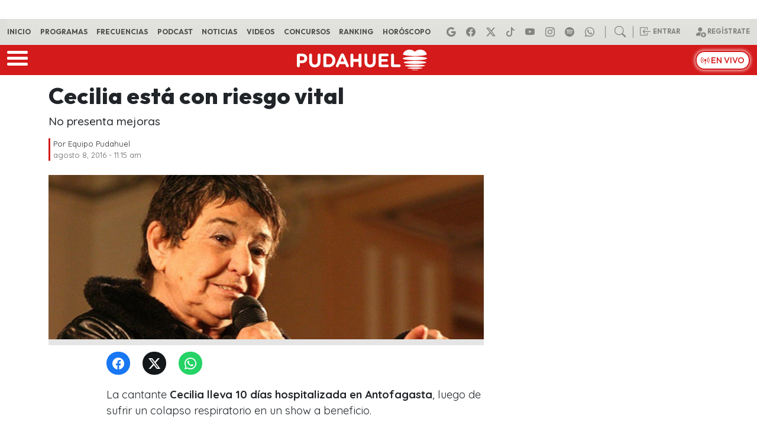

--- FILE ---
content_type: text/html; charset=UTF-8
request_url: https://www.pudahuel.cl/noticias/2016/08/cecilia-esta-riesgo-vital/
body_size: 27889
content:
<!DOCTYPE html>
<html lang="es">
	<head><meta charset="UTF-8"><script>if(navigator.userAgent.match(/MSIE|Internet Explorer/i)||navigator.userAgent.match(/Trident\/7\..*?rv:11/i)){var href=document.location.href;if(!href.match(/[?&]nowprocket/)){if(href.indexOf("?")==-1){if(href.indexOf("#")==-1){document.location.href=href+"?nowprocket=1"}else{document.location.href=href.replace("#","?nowprocket=1#")}}else{if(href.indexOf("#")==-1){document.location.href=href+"&nowprocket=1"}else{document.location.href=href.replace("#","&nowprocket=1#")}}}}</script><script>(()=>{class RocketLazyLoadScripts{constructor(){this.v="2.0.4",this.userEvents=["keydown","keyup","mousedown","mouseup","mousemove","mouseover","mouseout","touchmove","touchstart","touchend","touchcancel","wheel","click","dblclick","input"],this.attributeEvents=["onblur","onclick","oncontextmenu","ondblclick","onfocus","onmousedown","onmouseenter","onmouseleave","onmousemove","onmouseout","onmouseover","onmouseup","onmousewheel","onscroll","onsubmit"]}async t(){this.i(),this.o(),/iP(ad|hone)/.test(navigator.userAgent)&&this.h(),this.u(),this.l(this),this.m(),this.k(this),this.p(this),this._(),await Promise.all([this.R(),this.L()]),this.lastBreath=Date.now(),this.S(this),this.P(),this.D(),this.O(),this.M(),await this.C(this.delayedScripts.normal),await this.C(this.delayedScripts.defer),await this.C(this.delayedScripts.async),await this.T(),await this.F(),await this.j(),await this.A(),window.dispatchEvent(new Event("rocket-allScriptsLoaded")),this.everythingLoaded=!0,this.lastTouchEnd&&await new Promise(t=>setTimeout(t,500-Date.now()+this.lastTouchEnd)),this.I(),this.H(),this.U(),this.W()}i(){this.CSPIssue=sessionStorage.getItem("rocketCSPIssue"),document.addEventListener("securitypolicyviolation",t=>{this.CSPIssue||"script-src-elem"!==t.violatedDirective||"data"!==t.blockedURI||(this.CSPIssue=!0,sessionStorage.setItem("rocketCSPIssue",!0))},{isRocket:!0})}o(){window.addEventListener("pageshow",t=>{this.persisted=t.persisted,this.realWindowLoadedFired=!0},{isRocket:!0}),window.addEventListener("pagehide",()=>{this.onFirstUserAction=null},{isRocket:!0})}h(){let t;function e(e){t=e}window.addEventListener("touchstart",e,{isRocket:!0}),window.addEventListener("touchend",function i(o){o.changedTouches[0]&&t.changedTouches[0]&&Math.abs(o.changedTouches[0].pageX-t.changedTouches[0].pageX)<10&&Math.abs(o.changedTouches[0].pageY-t.changedTouches[0].pageY)<10&&o.timeStamp-t.timeStamp<200&&(window.removeEventListener("touchstart",e,{isRocket:!0}),window.removeEventListener("touchend",i,{isRocket:!0}),"INPUT"===o.target.tagName&&"text"===o.target.type||(o.target.dispatchEvent(new TouchEvent("touchend",{target:o.target,bubbles:!0})),o.target.dispatchEvent(new MouseEvent("mouseover",{target:o.target,bubbles:!0})),o.target.dispatchEvent(new PointerEvent("click",{target:o.target,bubbles:!0,cancelable:!0,detail:1,clientX:o.changedTouches[0].clientX,clientY:o.changedTouches[0].clientY})),event.preventDefault()))},{isRocket:!0})}q(t){this.userActionTriggered||("mousemove"!==t.type||this.firstMousemoveIgnored?"keyup"===t.type||"mouseover"===t.type||"mouseout"===t.type||(this.userActionTriggered=!0,this.onFirstUserAction&&this.onFirstUserAction()):this.firstMousemoveIgnored=!0),"click"===t.type&&t.preventDefault(),t.stopPropagation(),t.stopImmediatePropagation(),"touchstart"===this.lastEvent&&"touchend"===t.type&&(this.lastTouchEnd=Date.now()),"click"===t.type&&(this.lastTouchEnd=0),this.lastEvent=t.type,t.composedPath&&t.composedPath()[0].getRootNode()instanceof ShadowRoot&&(t.rocketTarget=t.composedPath()[0]),this.savedUserEvents.push(t)}u(){this.savedUserEvents=[],this.userEventHandler=this.q.bind(this),this.userEvents.forEach(t=>window.addEventListener(t,this.userEventHandler,{passive:!1,isRocket:!0})),document.addEventListener("visibilitychange",this.userEventHandler,{isRocket:!0})}U(){this.userEvents.forEach(t=>window.removeEventListener(t,this.userEventHandler,{passive:!1,isRocket:!0})),document.removeEventListener("visibilitychange",this.userEventHandler,{isRocket:!0}),this.savedUserEvents.forEach(t=>{(t.rocketTarget||t.target).dispatchEvent(new window[t.constructor.name](t.type,t))})}m(){const t="return false",e=Array.from(this.attributeEvents,t=>"data-rocket-"+t),i="["+this.attributeEvents.join("],[")+"]",o="[data-rocket-"+this.attributeEvents.join("],[data-rocket-")+"]",s=(e,i,o)=>{o&&o!==t&&(e.setAttribute("data-rocket-"+i,o),e["rocket"+i]=new Function("event",o),e.setAttribute(i,t))};new MutationObserver(t=>{for(const n of t)"attributes"===n.type&&(n.attributeName.startsWith("data-rocket-")||this.everythingLoaded?n.attributeName.startsWith("data-rocket-")&&this.everythingLoaded&&this.N(n.target,n.attributeName.substring(12)):s(n.target,n.attributeName,n.target.getAttribute(n.attributeName))),"childList"===n.type&&n.addedNodes.forEach(t=>{if(t.nodeType===Node.ELEMENT_NODE)if(this.everythingLoaded)for(const i of[t,...t.querySelectorAll(o)])for(const t of i.getAttributeNames())e.includes(t)&&this.N(i,t.substring(12));else for(const e of[t,...t.querySelectorAll(i)])for(const t of e.getAttributeNames())this.attributeEvents.includes(t)&&s(e,t,e.getAttribute(t))})}).observe(document,{subtree:!0,childList:!0,attributeFilter:[...this.attributeEvents,...e]})}I(){this.attributeEvents.forEach(t=>{document.querySelectorAll("[data-rocket-"+t+"]").forEach(e=>{this.N(e,t)})})}N(t,e){const i=t.getAttribute("data-rocket-"+e);i&&(t.setAttribute(e,i),t.removeAttribute("data-rocket-"+e))}k(t){Object.defineProperty(HTMLElement.prototype,"onclick",{get(){return this.rocketonclick||null},set(e){this.rocketonclick=e,this.setAttribute(t.everythingLoaded?"onclick":"data-rocket-onclick","this.rocketonclick(event)")}})}S(t){function e(e,i){let o=e[i];e[i]=null,Object.defineProperty(e,i,{get:()=>o,set(s){t.everythingLoaded?o=s:e["rocket"+i]=o=s}})}e(document,"onreadystatechange"),e(window,"onload"),e(window,"onpageshow");try{Object.defineProperty(document,"readyState",{get:()=>t.rocketReadyState,set(e){t.rocketReadyState=e},configurable:!0}),document.readyState="loading"}catch(t){console.log("WPRocket DJE readyState conflict, bypassing")}}l(t){this.originalAddEventListener=EventTarget.prototype.addEventListener,this.originalRemoveEventListener=EventTarget.prototype.removeEventListener,this.savedEventListeners=[],EventTarget.prototype.addEventListener=function(e,i,o){o&&o.isRocket||!t.B(e,this)&&!t.userEvents.includes(e)||t.B(e,this)&&!t.userActionTriggered||e.startsWith("rocket-")||t.everythingLoaded?t.originalAddEventListener.call(this,e,i,o):(t.savedEventListeners.push({target:this,remove:!1,type:e,func:i,options:o}),"mouseenter"!==e&&"mouseleave"!==e||t.originalAddEventListener.call(this,e,t.savedUserEvents.push,o))},EventTarget.prototype.removeEventListener=function(e,i,o){o&&o.isRocket||!t.B(e,this)&&!t.userEvents.includes(e)||t.B(e,this)&&!t.userActionTriggered||e.startsWith("rocket-")||t.everythingLoaded?t.originalRemoveEventListener.call(this,e,i,o):t.savedEventListeners.push({target:this,remove:!0,type:e,func:i,options:o})}}J(t,e){this.savedEventListeners=this.savedEventListeners.filter(i=>{let o=i.type,s=i.target||window;return e!==o||t!==s||(this.B(o,s)&&(i.type="rocket-"+o),this.$(i),!1)})}H(){EventTarget.prototype.addEventListener=this.originalAddEventListener,EventTarget.prototype.removeEventListener=this.originalRemoveEventListener,this.savedEventListeners.forEach(t=>this.$(t))}$(t){t.remove?this.originalRemoveEventListener.call(t.target,t.type,t.func,t.options):this.originalAddEventListener.call(t.target,t.type,t.func,t.options)}p(t){let e;function i(e){return t.everythingLoaded?e:e.split(" ").map(t=>"load"===t||t.startsWith("load.")?"rocket-jquery-load":t).join(" ")}function o(o){function s(e){const s=o.fn[e];o.fn[e]=o.fn.init.prototype[e]=function(){return this[0]===window&&t.userActionTriggered&&("string"==typeof arguments[0]||arguments[0]instanceof String?arguments[0]=i(arguments[0]):"object"==typeof arguments[0]&&Object.keys(arguments[0]).forEach(t=>{const e=arguments[0][t];delete arguments[0][t],arguments[0][i(t)]=e})),s.apply(this,arguments),this}}if(o&&o.fn&&!t.allJQueries.includes(o)){const e={DOMContentLoaded:[],"rocket-DOMContentLoaded":[]};for(const t in e)document.addEventListener(t,()=>{e[t].forEach(t=>t())},{isRocket:!0});o.fn.ready=o.fn.init.prototype.ready=function(i){function s(){parseInt(o.fn.jquery)>2?setTimeout(()=>i.bind(document)(o)):i.bind(document)(o)}return"function"==typeof i&&(t.realDomReadyFired?!t.userActionTriggered||t.fauxDomReadyFired?s():e["rocket-DOMContentLoaded"].push(s):e.DOMContentLoaded.push(s)),o([])},s("on"),s("one"),s("off"),t.allJQueries.push(o)}e=o}t.allJQueries=[],o(window.jQuery),Object.defineProperty(window,"jQuery",{get:()=>e,set(t){o(t)}})}P(){const t=new Map;document.write=document.writeln=function(e){const i=document.currentScript,o=document.createRange(),s=i.parentElement;let n=t.get(i);void 0===n&&(n=i.nextSibling,t.set(i,n));const c=document.createDocumentFragment();o.setStart(c,0),c.appendChild(o.createContextualFragment(e)),s.insertBefore(c,n)}}async R(){return new Promise(t=>{this.userActionTriggered?t():this.onFirstUserAction=t})}async L(){return new Promise(t=>{document.addEventListener("DOMContentLoaded",()=>{this.realDomReadyFired=!0,t()},{isRocket:!0})})}async j(){return this.realWindowLoadedFired?Promise.resolve():new Promise(t=>{window.addEventListener("load",t,{isRocket:!0})})}M(){this.pendingScripts=[];this.scriptsMutationObserver=new MutationObserver(t=>{for(const e of t)e.addedNodes.forEach(t=>{"SCRIPT"!==t.tagName||t.noModule||t.isWPRocket||this.pendingScripts.push({script:t,promise:new Promise(e=>{const i=()=>{const i=this.pendingScripts.findIndex(e=>e.script===t);i>=0&&this.pendingScripts.splice(i,1),e()};t.addEventListener("load",i,{isRocket:!0}),t.addEventListener("error",i,{isRocket:!0}),setTimeout(i,1e3)})})})}),this.scriptsMutationObserver.observe(document,{childList:!0,subtree:!0})}async F(){await this.X(),this.pendingScripts.length?(await this.pendingScripts[0].promise,await this.F()):this.scriptsMutationObserver.disconnect()}D(){this.delayedScripts={normal:[],async:[],defer:[]},document.querySelectorAll("script[type$=rocketlazyloadscript]").forEach(t=>{t.hasAttribute("data-rocket-src")?t.hasAttribute("async")&&!1!==t.async?this.delayedScripts.async.push(t):t.hasAttribute("defer")&&!1!==t.defer||"module"===t.getAttribute("data-rocket-type")?this.delayedScripts.defer.push(t):this.delayedScripts.normal.push(t):this.delayedScripts.normal.push(t)})}async _(){await this.L();let t=[];document.querySelectorAll("script[type$=rocketlazyloadscript][data-rocket-src]").forEach(e=>{let i=e.getAttribute("data-rocket-src");if(i&&!i.startsWith("data:")){i.startsWith("//")&&(i=location.protocol+i);try{const o=new URL(i).origin;o!==location.origin&&t.push({src:o,crossOrigin:e.crossOrigin||"module"===e.getAttribute("data-rocket-type")})}catch(t){}}}),t=[...new Map(t.map(t=>[JSON.stringify(t),t])).values()],this.Y(t,"preconnect")}async G(t){if(await this.K(),!0!==t.noModule||!("noModule"in HTMLScriptElement.prototype))return new Promise(e=>{let i;function o(){(i||t).setAttribute("data-rocket-status","executed"),e()}try{if(navigator.userAgent.includes("Firefox/")||""===navigator.vendor||this.CSPIssue)i=document.createElement("script"),[...t.attributes].forEach(t=>{let e=t.nodeName;"type"!==e&&("data-rocket-type"===e&&(e="type"),"data-rocket-src"===e&&(e="src"),i.setAttribute(e,t.nodeValue))}),t.text&&(i.text=t.text),t.nonce&&(i.nonce=t.nonce),i.hasAttribute("src")?(i.addEventListener("load",o,{isRocket:!0}),i.addEventListener("error",()=>{i.setAttribute("data-rocket-status","failed-network"),e()},{isRocket:!0}),setTimeout(()=>{i.isConnected||e()},1)):(i.text=t.text,o()),i.isWPRocket=!0,t.parentNode.replaceChild(i,t);else{const i=t.getAttribute("data-rocket-type"),s=t.getAttribute("data-rocket-src");i?(t.type=i,t.removeAttribute("data-rocket-type")):t.removeAttribute("type"),t.addEventListener("load",o,{isRocket:!0}),t.addEventListener("error",i=>{this.CSPIssue&&i.target.src.startsWith("data:")?(console.log("WPRocket: CSP fallback activated"),t.removeAttribute("src"),this.G(t).then(e)):(t.setAttribute("data-rocket-status","failed-network"),e())},{isRocket:!0}),s?(t.fetchPriority="high",t.removeAttribute("data-rocket-src"),t.src=s):t.src="data:text/javascript;base64,"+window.btoa(unescape(encodeURIComponent(t.text)))}}catch(i){t.setAttribute("data-rocket-status","failed-transform"),e()}});t.setAttribute("data-rocket-status","skipped")}async C(t){const e=t.shift();return e?(e.isConnected&&await this.G(e),this.C(t)):Promise.resolve()}O(){this.Y([...this.delayedScripts.normal,...this.delayedScripts.defer,...this.delayedScripts.async],"preload")}Y(t,e){this.trash=this.trash||[];let i=!0;var o=document.createDocumentFragment();t.forEach(t=>{const s=t.getAttribute&&t.getAttribute("data-rocket-src")||t.src;if(s&&!s.startsWith("data:")){const n=document.createElement("link");n.href=s,n.rel=e,"preconnect"!==e&&(n.as="script",n.fetchPriority=i?"high":"low"),t.getAttribute&&"module"===t.getAttribute("data-rocket-type")&&(n.crossOrigin=!0),t.crossOrigin&&(n.crossOrigin=t.crossOrigin),t.integrity&&(n.integrity=t.integrity),t.nonce&&(n.nonce=t.nonce),o.appendChild(n),this.trash.push(n),i=!1}}),document.head.appendChild(o)}W(){this.trash.forEach(t=>t.remove())}async T(){try{document.readyState="interactive"}catch(t){}this.fauxDomReadyFired=!0;try{await this.K(),this.J(document,"readystatechange"),document.dispatchEvent(new Event("rocket-readystatechange")),await this.K(),document.rocketonreadystatechange&&document.rocketonreadystatechange(),await this.K(),this.J(document,"DOMContentLoaded"),document.dispatchEvent(new Event("rocket-DOMContentLoaded")),await this.K(),this.J(window,"DOMContentLoaded"),window.dispatchEvent(new Event("rocket-DOMContentLoaded"))}catch(t){console.error(t)}}async A(){try{document.readyState="complete"}catch(t){}try{await this.K(),this.J(document,"readystatechange"),document.dispatchEvent(new Event("rocket-readystatechange")),await this.K(),document.rocketonreadystatechange&&document.rocketonreadystatechange(),await this.K(),this.J(window,"load"),window.dispatchEvent(new Event("rocket-load")),await this.K(),window.rocketonload&&window.rocketonload(),await this.K(),this.allJQueries.forEach(t=>t(window).trigger("rocket-jquery-load")),await this.K(),this.J(window,"pageshow");const t=new Event("rocket-pageshow");t.persisted=this.persisted,window.dispatchEvent(t),await this.K(),window.rocketonpageshow&&window.rocketonpageshow({persisted:this.persisted})}catch(t){console.error(t)}}async K(){Date.now()-this.lastBreath>45&&(await this.X(),this.lastBreath=Date.now())}async X(){return document.hidden?new Promise(t=>setTimeout(t)):new Promise(t=>requestAnimationFrame(t))}B(t,e){return e===document&&"readystatechange"===t||(e===document&&"DOMContentLoaded"===t||(e===window&&"DOMContentLoaded"===t||(e===window&&"load"===t||e===window&&"pageshow"===t)))}static run(){(new RocketLazyLoadScripts).t()}}RocketLazyLoadScripts.run()})();</script>
		
		<meta name="viewport" content="width=device-width, initial-scale=1, shrink-to-fit=no">
		<meta name="adjacent:publisher-key" content="3zQqbe2kvMQZsFrYOCdobc" />
		<link rel="preconnect" href="//sdk.privacy-center.org">
		<link rel="preconnect" href="//sdk-gcp.privacy-center.org">
		<link rel="preload" as="script" href="https://cmp.prisa.com/dist/cmp.js">
		<link rel="preconnect" href="https://fonts.googleapis.com">
		<link rel="preconnect" href="https://fonts.gstatic.com" crossorigin>
		<link rel="profile" href="https://gmpg.org/xfn/11">
		<meta name='robots' content='index, follow, max-image-preview:large, max-snippet:-1, max-video-preview:-1' />

	<!-- This site is optimized with the Yoast SEO Premium plugin v26.6 (Yoast SEO v26.6) - https://yoast.com/wordpress/plugins/seo/ -->
	<title>Cecilia está con riesgo vital — Pudahuel</title>
<link data-rocket-preload as="style" href="https://fonts.googleapis.com/css2?family=Quicksand%3Awght%40300..700&#038;ver=1.0.35&#038;family=Outfit%3Awght%40100..900&#038;ver=1.0.35&#038;display=swap" rel="preload">
<link href="https://fonts.googleapis.com/css2?family=Quicksand%3Awght%40300..700&#038;ver=1.0.35&#038;family=Outfit%3Awght%40100..900&#038;ver=1.0.35&#038;display=swap" media="print" onload="this.media=&#039;all&#039;" rel="stylesheet">
<noscript data-wpr-hosted-gf-parameters=""><link rel="stylesheet" href="https://fonts.googleapis.com/css2?family=Quicksand%3Awght%40300..700&#038;ver=1.0.35&#038;family=Outfit%3Awght%40100..900&#038;ver=1.0.35&#038;display=swap"></noscript>
	<meta name="description" content="No presenta mejoras | Actualidad, cecilia, curiosidades, famosos agosto 8, 2016 La Radio de Chile" />
	<link rel="canonical" href="https://www.pudahuel.cl/noticias/2016/08/cecilia-esta-riesgo-vital/" />
	<meta property="og:locale" content="es_ES" />
	<meta property="og:type" content="article" />
	<meta property="og:title" content="Cecilia está con riesgo vital" />
	<meta property="og:description" content="No presenta mejoras | Actualidad, cecilia, curiosidades, famosos agosto 8, 2016 La Radio de Chile" />
	<meta property="og:url" content="https://www.pudahuel.cl/noticias/2016/08/cecilia-esta-riesgo-vital/" />
	<meta property="og:site_name" content="Pudahuel" />
	<meta property="article:publisher" content="https://www.facebook.com/RadioPudahuel/" />
	<meta property="article:published_time" content="2016-08-08T15:15:09+00:00" />
	<meta property="article:modified_time" content="2017-06-15T14:25:49+00:00" />
	<meta property="og:image" content="https://www.pudahuel.cl/wp-content/uploads/2016/08/cecilia-cantante-600x314.png" />
	<meta property="og:image:width" content="600" />
	<meta property="og:image:height" content="314" />
	<meta property="og:image:type" content="image/png" />
	<meta name="author" content="Equipo Pudahuel" />
	<meta name="twitter:card" content="summary_large_image" />
	<meta name="twitter:creator" content="@radiopudahuel" />
	<meta name="twitter:site" content="@radiopudahuel" />
	<script type="application/ld+json" class="yoast-schema-graph">{"@context":"https://schema.org","@graph":[{"@type":"NewsArticle","@id":"https://www.pudahuel.cl/noticias/2016/08/cecilia-esta-riesgo-vital/#article","isPartOf":{"@id":"https://www.pudahuel.cl/noticias/2016/08/cecilia-esta-riesgo-vital/"},"author":{"name":"Equipo Pudahuel","@id":"https://www.pudahuel.cl/#/schema/person/b17daacf5543ad40fe03ab573d8ba77b"},"headline":"Cecilia está con riesgo vital","datePublished":"2016-08-08T15:15:09+00:00","dateModified":"2017-06-15T14:25:49+00:00","mainEntityOfPage":{"@id":"https://www.pudahuel.cl/noticias/2016/08/cecilia-esta-riesgo-vital/"},"wordCount":100,"commentCount":14,"publisher":{"@id":"https://www.pudahuel.cl/#organization"},"image":{"@id":"https://www.pudahuel.cl/noticias/2016/08/cecilia-esta-riesgo-vital/#primaryimage"},"thumbnailUrl":"https://www.pudahuel.cl/wp-content/uploads/2016/08/cecilia-cantante.png","keywords":["Actualidad","cecilia","curiosidades","famosos"],"articleSection":["Noticias"],"inLanguage":"es","potentialAction":[{"@type":"CommentAction","name":"Comment","target":["https://www.pudahuel.cl/noticias/2016/08/cecilia-esta-riesgo-vital/#respond"]}]},{"@type":"WebPage","@id":"https://www.pudahuel.cl/noticias/2016/08/cecilia-esta-riesgo-vital/","url":"https://www.pudahuel.cl/noticias/2016/08/cecilia-esta-riesgo-vital/","name":"Cecilia está con riesgo vital | Pudahuel","isPartOf":{"@id":"https://www.pudahuel.cl/#website"},"primaryImageOfPage":{"@id":"https://www.pudahuel.cl/noticias/2016/08/cecilia-esta-riesgo-vital/#primaryimage"},"image":{"@id":"https://www.pudahuel.cl/noticias/2016/08/cecilia-esta-riesgo-vital/#primaryimage"},"thumbnailUrl":"https://www.pudahuel.cl/wp-content/uploads/2016/08/cecilia-cantante.png","datePublished":"2016-08-08T15:15:09+00:00","dateModified":"2017-06-15T14:25:49+00:00","description":"No presenta mejoras | Actualidad, cecilia, curiosidades, famosos agosto 8, 2016 La Radio de Chile","breadcrumb":{"@id":"https://www.pudahuel.cl/noticias/2016/08/cecilia-esta-riesgo-vital/#breadcrumb"},"inLanguage":"es","potentialAction":[{"@type":"ReadAction","target":["https://www.pudahuel.cl/noticias/2016/08/cecilia-esta-riesgo-vital/"]}]},{"@type":"ImageObject","inLanguage":"es","@id":"https://www.pudahuel.cl/noticias/2016/08/cecilia-esta-riesgo-vital/#primaryimage","url":"https://www.pudahuel.cl/wp-content/uploads/2016/08/cecilia-cantante.png","contentUrl":"https://www.pudahuel.cl/wp-content/uploads/2016/08/cecilia-cantante.png","width":830,"height":314},{"@type":"BreadcrumbList","@id":"https://www.pudahuel.cl/noticias/2016/08/cecilia-esta-riesgo-vital/#breadcrumb","itemListElement":[{"@type":"ListItem","position":1,"name":"Portada","item":"https://www.pudahuel.cl/"},{"@type":"ListItem","position":2,"name":"Cecilia está con riesgo vital"}]},{"@type":"WebSite","@id":"https://www.pudahuel.cl/#website","url":"https://www.pudahuel.cl/","name":"Pudahuel","description":"La Radio de Chile","publisher":{"@id":"https://www.pudahuel.cl/#organization"},"potentialAction":[{"@type":"SearchAction","target":{"@type":"EntryPoint","urlTemplate":"https://www.pudahuel.cl/?s={search_term_string}"},"query-input":{"@type":"PropertyValueSpecification","valueRequired":true,"valueName":"search_term_string"}}],"inLanguage":"es"},{"@type":"Organization","@id":"https://www.pudahuel.cl/#organization","name":"Radio Pudahuel","url":"https://www.pudahuel.cl/","logo":{"@type":"ImageObject","inLanguage":"es","@id":"https://www.pudahuel.cl/#/schema/logo/image/","url":"https://www.pudahuel.cl/wp-content/uploads/2020/02/da4c63c48f14d44b11460facc30cec06.png","contentUrl":"https://www.pudahuel.cl/wp-content/uploads/2020/02/da4c63c48f14d44b11460facc30cec06.png","width":1861,"height":370,"caption":"Radio Pudahuel"},"image":{"@id":"https://www.pudahuel.cl/#/schema/logo/image/"},"sameAs":["https://www.facebook.com/RadioPudahuel/","https://x.com/radiopudahuel","https://www.instagram.com/radiopudahuel/","https://www.youtube.com/channel/UCWHUM9H2xb_2QiXencP8Uaw","https://www.tiktok.com/@radiopudahuel1"]},{"@type":"Person","@id":"https://www.pudahuel.cl/#/schema/person/b17daacf5543ad40fe03ab573d8ba77b","name":"Equipo Pudahuel","image":{"@type":"ImageObject","inLanguage":"es","@id":"https://www.pudahuel.cl/#/schema/person/image/","url":"https://secure.gravatar.com/avatar/addae3f45177db828e33e2331518c8ccb78392349274993410d702da43a5a0e1?s=96&d=mm&r=g","contentUrl":"https://secure.gravatar.com/avatar/addae3f45177db828e33e2331518c8ccb78392349274993410d702da43a5a0e1?s=96&d=mm&r=g","caption":"Equipo Pudahuel"},"url":"https://www.pudahuel.cl/author/equipo-pudahuel/"}]}</script>
	<!-- / Yoast SEO Premium plugin. -->


<link rel='dns-prefetch' href='//fonts.googleapis.com' />
<link href='https://fonts.gstatic.com' crossorigin rel='preconnect' />
<link rel="alternate" type="application/rss+xml" title="Pudahuel &raquo; Feed" href="https://www.pudahuel.cl/feed/" />
<style id='wp-img-auto-sizes-contain-inline-css'>
img:is([sizes=auto i],[sizes^="auto," i]){contain-intrinsic-size:3000px 1500px}
/*# sourceURL=wp-img-auto-sizes-contain-inline-css */
</style>
<style id='wp-block-library-inline-css'>
:root{--wp-block-synced-color:#7a00df;--wp-block-synced-color--rgb:122,0,223;--wp-bound-block-color:var(--wp-block-synced-color);--wp-editor-canvas-background:#ddd;--wp-admin-theme-color:#007cba;--wp-admin-theme-color--rgb:0,124,186;--wp-admin-theme-color-darker-10:#006ba1;--wp-admin-theme-color-darker-10--rgb:0,107,160.5;--wp-admin-theme-color-darker-20:#005a87;--wp-admin-theme-color-darker-20--rgb:0,90,135;--wp-admin-border-width-focus:2px}@media (min-resolution:192dpi){:root{--wp-admin-border-width-focus:1.5px}}.wp-element-button{cursor:pointer}:root .has-very-light-gray-background-color{background-color:#eee}:root .has-very-dark-gray-background-color{background-color:#313131}:root .has-very-light-gray-color{color:#eee}:root .has-very-dark-gray-color{color:#313131}:root .has-vivid-green-cyan-to-vivid-cyan-blue-gradient-background{background:linear-gradient(135deg,#00d084,#0693e3)}:root .has-purple-crush-gradient-background{background:linear-gradient(135deg,#34e2e4,#4721fb 50%,#ab1dfe)}:root .has-hazy-dawn-gradient-background{background:linear-gradient(135deg,#faaca8,#dad0ec)}:root .has-subdued-olive-gradient-background{background:linear-gradient(135deg,#fafae1,#67a671)}:root .has-atomic-cream-gradient-background{background:linear-gradient(135deg,#fdd79a,#004a59)}:root .has-nightshade-gradient-background{background:linear-gradient(135deg,#330968,#31cdcf)}:root .has-midnight-gradient-background{background:linear-gradient(135deg,#020381,#2874fc)}:root{--wp--preset--font-size--normal:16px;--wp--preset--font-size--huge:42px}.has-regular-font-size{font-size:1em}.has-larger-font-size{font-size:2.625em}.has-normal-font-size{font-size:var(--wp--preset--font-size--normal)}.has-huge-font-size{font-size:var(--wp--preset--font-size--huge)}.has-text-align-center{text-align:center}.has-text-align-left{text-align:left}.has-text-align-right{text-align:right}.has-fit-text{white-space:nowrap!important}#end-resizable-editor-section{display:none}.aligncenter{clear:both}.items-justified-left{justify-content:flex-start}.items-justified-center{justify-content:center}.items-justified-right{justify-content:flex-end}.items-justified-space-between{justify-content:space-between}.screen-reader-text{border:0;clip-path:inset(50%);height:1px;margin:-1px;overflow:hidden;padding:0;position:absolute;width:1px;word-wrap:normal!important}.screen-reader-text:focus{background-color:#ddd;clip-path:none;color:#444;display:block;font-size:1em;height:auto;left:5px;line-height:normal;padding:15px 23px 14px;text-decoration:none;top:5px;width:auto;z-index:100000}html :where(.has-border-color){border-style:solid}html :where([style*=border-top-color]){border-top-style:solid}html :where([style*=border-right-color]){border-right-style:solid}html :where([style*=border-bottom-color]){border-bottom-style:solid}html :where([style*=border-left-color]){border-left-style:solid}html :where([style*=border-width]){border-style:solid}html :where([style*=border-top-width]){border-top-style:solid}html :where([style*=border-right-width]){border-right-style:solid}html :where([style*=border-bottom-width]){border-bottom-style:solid}html :where([style*=border-left-width]){border-left-style:solid}html :where(img[class*=wp-image-]){height:auto;max-width:100%}:where(figure){margin:0 0 1em}html :where(.is-position-sticky){--wp-admin--admin-bar--position-offset:var(--wp-admin--admin-bar--height,0px)}@media screen and (max-width:600px){html :where(.is-position-sticky){--wp-admin--admin-bar--position-offset:0px}}

/*# sourceURL=wp-block-library-inline-css */
</style><style id='global-styles-inline-css'>
:root{--wp--preset--aspect-ratio--square: 1;--wp--preset--aspect-ratio--4-3: 4/3;--wp--preset--aspect-ratio--3-4: 3/4;--wp--preset--aspect-ratio--3-2: 3/2;--wp--preset--aspect-ratio--2-3: 2/3;--wp--preset--aspect-ratio--16-9: 16/9;--wp--preset--aspect-ratio--9-16: 9/16;--wp--preset--color--black: #000000;--wp--preset--color--cyan-bluish-gray: #abb8c3;--wp--preset--color--white: #ffffff;--wp--preset--color--pale-pink: #f78da7;--wp--preset--color--vivid-red: #cf2e2e;--wp--preset--color--luminous-vivid-orange: #ff6900;--wp--preset--color--luminous-vivid-amber: #fcb900;--wp--preset--color--light-green-cyan: #7bdcb5;--wp--preset--color--vivid-green-cyan: #00d084;--wp--preset--color--pale-cyan-blue: #8ed1fc;--wp--preset--color--vivid-cyan-blue: #0693e3;--wp--preset--color--vivid-purple: #9b51e0;--wp--preset--gradient--vivid-cyan-blue-to-vivid-purple: linear-gradient(135deg,rgb(6,147,227) 0%,rgb(155,81,224) 100%);--wp--preset--gradient--light-green-cyan-to-vivid-green-cyan: linear-gradient(135deg,rgb(122,220,180) 0%,rgb(0,208,130) 100%);--wp--preset--gradient--luminous-vivid-amber-to-luminous-vivid-orange: linear-gradient(135deg,rgb(252,185,0) 0%,rgb(255,105,0) 100%);--wp--preset--gradient--luminous-vivid-orange-to-vivid-red: linear-gradient(135deg,rgb(255,105,0) 0%,rgb(207,46,46) 100%);--wp--preset--gradient--very-light-gray-to-cyan-bluish-gray: linear-gradient(135deg,rgb(238,238,238) 0%,rgb(169,184,195) 100%);--wp--preset--gradient--cool-to-warm-spectrum: linear-gradient(135deg,rgb(74,234,220) 0%,rgb(151,120,209) 20%,rgb(207,42,186) 40%,rgb(238,44,130) 60%,rgb(251,105,98) 80%,rgb(254,248,76) 100%);--wp--preset--gradient--blush-light-purple: linear-gradient(135deg,rgb(255,206,236) 0%,rgb(152,150,240) 100%);--wp--preset--gradient--blush-bordeaux: linear-gradient(135deg,rgb(254,205,165) 0%,rgb(254,45,45) 50%,rgb(107,0,62) 100%);--wp--preset--gradient--luminous-dusk: linear-gradient(135deg,rgb(255,203,112) 0%,rgb(199,81,192) 50%,rgb(65,88,208) 100%);--wp--preset--gradient--pale-ocean: linear-gradient(135deg,rgb(255,245,203) 0%,rgb(182,227,212) 50%,rgb(51,167,181) 100%);--wp--preset--gradient--electric-grass: linear-gradient(135deg,rgb(202,248,128) 0%,rgb(113,206,126) 100%);--wp--preset--gradient--midnight: linear-gradient(135deg,rgb(2,3,129) 0%,rgb(40,116,252) 100%);--wp--preset--font-size--small: 13px;--wp--preset--font-size--medium: 20px;--wp--preset--font-size--large: 36px;--wp--preset--font-size--x-large: 42px;--wp--preset--spacing--20: 0.44rem;--wp--preset--spacing--30: 0.67rem;--wp--preset--spacing--40: 1rem;--wp--preset--spacing--50: 1.5rem;--wp--preset--spacing--60: 2.25rem;--wp--preset--spacing--70: 3.38rem;--wp--preset--spacing--80: 5.06rem;--wp--preset--shadow--natural: 6px 6px 9px rgba(0, 0, 0, 0.2);--wp--preset--shadow--deep: 12px 12px 50px rgba(0, 0, 0, 0.4);--wp--preset--shadow--sharp: 6px 6px 0px rgba(0, 0, 0, 0.2);--wp--preset--shadow--outlined: 6px 6px 0px -3px rgb(255, 255, 255), 6px 6px rgb(0, 0, 0);--wp--preset--shadow--crisp: 6px 6px 0px rgb(0, 0, 0);}:where(.is-layout-flex){gap: 0.5em;}:where(.is-layout-grid){gap: 0.5em;}body .is-layout-flex{display: flex;}.is-layout-flex{flex-wrap: wrap;align-items: center;}.is-layout-flex > :is(*, div){margin: 0;}body .is-layout-grid{display: grid;}.is-layout-grid > :is(*, div){margin: 0;}:where(.wp-block-columns.is-layout-flex){gap: 2em;}:where(.wp-block-columns.is-layout-grid){gap: 2em;}:where(.wp-block-post-template.is-layout-flex){gap: 1.25em;}:where(.wp-block-post-template.is-layout-grid){gap: 1.25em;}.has-black-color{color: var(--wp--preset--color--black) !important;}.has-cyan-bluish-gray-color{color: var(--wp--preset--color--cyan-bluish-gray) !important;}.has-white-color{color: var(--wp--preset--color--white) !important;}.has-pale-pink-color{color: var(--wp--preset--color--pale-pink) !important;}.has-vivid-red-color{color: var(--wp--preset--color--vivid-red) !important;}.has-luminous-vivid-orange-color{color: var(--wp--preset--color--luminous-vivid-orange) !important;}.has-luminous-vivid-amber-color{color: var(--wp--preset--color--luminous-vivid-amber) !important;}.has-light-green-cyan-color{color: var(--wp--preset--color--light-green-cyan) !important;}.has-vivid-green-cyan-color{color: var(--wp--preset--color--vivid-green-cyan) !important;}.has-pale-cyan-blue-color{color: var(--wp--preset--color--pale-cyan-blue) !important;}.has-vivid-cyan-blue-color{color: var(--wp--preset--color--vivid-cyan-blue) !important;}.has-vivid-purple-color{color: var(--wp--preset--color--vivid-purple) !important;}.has-black-background-color{background-color: var(--wp--preset--color--black) !important;}.has-cyan-bluish-gray-background-color{background-color: var(--wp--preset--color--cyan-bluish-gray) !important;}.has-white-background-color{background-color: var(--wp--preset--color--white) !important;}.has-pale-pink-background-color{background-color: var(--wp--preset--color--pale-pink) !important;}.has-vivid-red-background-color{background-color: var(--wp--preset--color--vivid-red) !important;}.has-luminous-vivid-orange-background-color{background-color: var(--wp--preset--color--luminous-vivid-orange) !important;}.has-luminous-vivid-amber-background-color{background-color: var(--wp--preset--color--luminous-vivid-amber) !important;}.has-light-green-cyan-background-color{background-color: var(--wp--preset--color--light-green-cyan) !important;}.has-vivid-green-cyan-background-color{background-color: var(--wp--preset--color--vivid-green-cyan) !important;}.has-pale-cyan-blue-background-color{background-color: var(--wp--preset--color--pale-cyan-blue) !important;}.has-vivid-cyan-blue-background-color{background-color: var(--wp--preset--color--vivid-cyan-blue) !important;}.has-vivid-purple-background-color{background-color: var(--wp--preset--color--vivid-purple) !important;}.has-black-border-color{border-color: var(--wp--preset--color--black) !important;}.has-cyan-bluish-gray-border-color{border-color: var(--wp--preset--color--cyan-bluish-gray) !important;}.has-white-border-color{border-color: var(--wp--preset--color--white) !important;}.has-pale-pink-border-color{border-color: var(--wp--preset--color--pale-pink) !important;}.has-vivid-red-border-color{border-color: var(--wp--preset--color--vivid-red) !important;}.has-luminous-vivid-orange-border-color{border-color: var(--wp--preset--color--luminous-vivid-orange) !important;}.has-luminous-vivid-amber-border-color{border-color: var(--wp--preset--color--luminous-vivid-amber) !important;}.has-light-green-cyan-border-color{border-color: var(--wp--preset--color--light-green-cyan) !important;}.has-vivid-green-cyan-border-color{border-color: var(--wp--preset--color--vivid-green-cyan) !important;}.has-pale-cyan-blue-border-color{border-color: var(--wp--preset--color--pale-cyan-blue) !important;}.has-vivid-cyan-blue-border-color{border-color: var(--wp--preset--color--vivid-cyan-blue) !important;}.has-vivid-purple-border-color{border-color: var(--wp--preset--color--vivid-purple) !important;}.has-vivid-cyan-blue-to-vivid-purple-gradient-background{background: var(--wp--preset--gradient--vivid-cyan-blue-to-vivid-purple) !important;}.has-light-green-cyan-to-vivid-green-cyan-gradient-background{background: var(--wp--preset--gradient--light-green-cyan-to-vivid-green-cyan) !important;}.has-luminous-vivid-amber-to-luminous-vivid-orange-gradient-background{background: var(--wp--preset--gradient--luminous-vivid-amber-to-luminous-vivid-orange) !important;}.has-luminous-vivid-orange-to-vivid-red-gradient-background{background: var(--wp--preset--gradient--luminous-vivid-orange-to-vivid-red) !important;}.has-very-light-gray-to-cyan-bluish-gray-gradient-background{background: var(--wp--preset--gradient--very-light-gray-to-cyan-bluish-gray) !important;}.has-cool-to-warm-spectrum-gradient-background{background: var(--wp--preset--gradient--cool-to-warm-spectrum) !important;}.has-blush-light-purple-gradient-background{background: var(--wp--preset--gradient--blush-light-purple) !important;}.has-blush-bordeaux-gradient-background{background: var(--wp--preset--gradient--blush-bordeaux) !important;}.has-luminous-dusk-gradient-background{background: var(--wp--preset--gradient--luminous-dusk) !important;}.has-pale-ocean-gradient-background{background: var(--wp--preset--gradient--pale-ocean) !important;}.has-electric-grass-gradient-background{background: var(--wp--preset--gradient--electric-grass) !important;}.has-midnight-gradient-background{background: var(--wp--preset--gradient--midnight) !important;}.has-small-font-size{font-size: var(--wp--preset--font-size--small) !important;}.has-medium-font-size{font-size: var(--wp--preset--font-size--medium) !important;}.has-large-font-size{font-size: var(--wp--preset--font-size--large) !important;}.has-x-large-font-size{font-size: var(--wp--preset--font-size--x-large) !important;}
/*# sourceURL=global-styles-inline-css */
</style>

<style id='classic-theme-styles-inline-css'>
/*! This file is auto-generated */
.wp-block-button__link{color:#fff;background-color:#32373c;border-radius:9999px;box-shadow:none;text-decoration:none;padding:calc(.667em + 2px) calc(1.333em + 2px);font-size:1.125em}.wp-block-file__button{background:#32373c;color:#fff;text-decoration:none}
/*# sourceURL=/wp-includes/css/classic-themes.min.css */
</style>
<style id='dominant-color-styles-inline-css'>
img[data-dominant-color]:not(.has-transparency) { background-color: var(--dominant-color); }
/*# sourceURL=dominant-color-styles-inline-css */
</style>
<link rel='stylesheet' id='lbpc-styles-css' href='https://www.pudahuel.cl/wp-content/plugins/linkbuilding-pm-chile/assets/css/lbpc.min.css?ver=1.2' media='all' />
<link data-minify="1" rel='stylesheet' id='style-css' href='https://www.pudahuel.cl/wp-content/cache/min/1/wp-content/themes/prisa-media-cl-pudahuel/style.css?ver=1766861589' media='all' />
<link data-minify="1" rel='stylesheet' id='main-css' href='https://www.pudahuel.cl/wp-content/cache/min/1/wp-content/themes/prisa-media-cl-pudahuel/build/main.css?ver=1766861589' media='all' />


<link data-minify="1" rel='stylesheet' id='icons-css' href='https://www.pudahuel.cl/wp-content/cache/min/1/wp-content/themes/prisa-media-cl-pudahuel/build/vendor/icons/font/bootstrap-icons.min.css?ver=1766861589' media='all' />
<link data-minify="1" rel='stylesheet' id='pudahuel-css' href='https://www.pudahuel.cl/wp-content/cache/min/1/wp-content/themes/prisa-media-cl-pudahuel/build/pudahuel.css?ver=1766861589' media='all' />
<script src="https://www.pudahuel.cl/wp-includes/js/jquery/jquery.min.js?ver=3.7.1" id="jquery-core-js"></script>
<script src="https://www.pudahuel.cl/wp-includes/js/jquery/jquery-migrate.min.js?ver=3.4.1" id="jquery-migrate-js"></script>
<script id="seo-automated-link-building-js-extra">
var seoAutomatedLinkBuilding = {"ajaxUrl":"https://www.pudahuel.cl/wp-admin/admin-ajax.php"};
//# sourceURL=seo-automated-link-building-js-extra
</script>
<script type="rocketlazyloadscript" data-minify="1" data-rocket-src="https://www.pudahuel.cl/wp-content/cache/min/1/wp-content/plugins/seo-automated-link-building/js/seo-automated-link-building.js?ver=1766861589" id="seo-automated-link-building-js"></script>
<meta name="generator" content="dominant-color-images 1.2.0">
  <script type="rocketlazyloadscript" data-minify="1" data-rocket-src="https://www.pudahuel.cl/wp-content/cache/min/1/sdks/web/v16/OneSignalSDK.page.js?ver=1766861589" defer></script>
  <script type="rocketlazyloadscript">
          window.OneSignalDeferred = window.OneSignalDeferred || [];
          OneSignalDeferred.push(async function(OneSignal) {
            await OneSignal.init({
              appId: "05349781-7e2d-4313-be60-fc178ce8a589",
              serviceWorkerOverrideForTypical: true,
              path: "https://www.pudahuel.cl/wp-content/plugins/onesignal-free-web-push-notifications/sdk_files/",
              serviceWorkerParam: { scope: "/wp-content/plugins/onesignal-free-web-push-notifications/sdk_files/push/onesignal/" },
              serviceWorkerPath: "OneSignalSDKWorker.js",
            });
          });

          // Unregister the legacy OneSignal service worker to prevent scope conflicts
          if (navigator.serviceWorker) {
            navigator.serviceWorker.getRegistrations().then((registrations) => {
              // Iterate through all registered service workers
              registrations.forEach((registration) => {
                // Check the script URL to identify the specific service worker
                if (registration.active && registration.active.scriptURL.includes('OneSignalSDKWorker.js.php')) {
                  // Unregister the service worker
                  registration.unregister().then((success) => {
                    if (success) {
                      console.log('OneSignalSW: Successfully unregistered:', registration.active.scriptURL);
                    } else {
                      console.log('OneSignalSW: Failed to unregister:', registration.active.scriptURL);
                    }
                  });
                }
              });
            }).catch((error) => {
              console.error('Error fetching service worker registrations:', error);
            });
        }
        </script>
<meta name="generator" content="webp-uploads 2.6.0">
<style>.recentcomments a{display:inline !important;padding:0 !important;margin:0 !important;}</style><link rel="amphtml" href="https://www.pudahuel.cl/noticias/2016/08/cecilia-esta-riesgo-vital/amp/"><link rel="icon" href="https://www.pudahuel.cl/wp-content/uploads/2020/02/3dc0f632e699fbf057ae40f404af1d64-32x32.png" sizes="32x32" />
<link rel="icon" href="https://www.pudahuel.cl/wp-content/uploads/2020/02/3dc0f632e699fbf057ae40f404af1d64-192x192.png" sizes="192x192" />
<link rel="apple-touch-icon" href="https://www.pudahuel.cl/wp-content/uploads/2020/02/3dc0f632e699fbf057ae40f404af1d64-180x180.png" />
<meta name="msapplication-TileImage" content="https://www.pudahuel.cl/wp-content/uploads/2020/02/3dc0f632e699fbf057ae40f404af1d64-270x270.png" />
<noscript><style id="rocket-lazyload-nojs-css">.rll-youtube-player, [data-lazy-src]{display:none !important;}</style></noscript>	
		                <script src="https://cmp.prisa.com/dist/cmp.js"></script>
        <script type="rocketlazyloadscript" data-rocket-src="https://cdn.getadjacent.com/amd/ned-adjacent.min.js?v=2"></script>
        <!-- adjacent -->
        <script type="rocketlazyloadscript">
        var googletag = googletag || {};
        googletag.cmd = googletag.cmd || [];
        googletag.cmd.push(function () {
                        googletag.pubads().setTargeting('pbskey', ['30289','noticias']);
                        });
        (() => {
        let adjacent = new Adjacent();
        let width = window.screen.width;
        adjacent.init().then((response) => {
        window['ned-adjacent']['ned-ad'] = {
        adUnit: (width >= 992 ? 'pudahuel_web/' : 'pudahuel_mob/') + 'ros'
        };
        });
        })();
        </script>		
		<script type="rocketlazyloadscript" async data-rocket-src="https://www.googletagmanager.com/gtag/js?id=G-9VZPMY1DZK"></script>
		<script type="rocketlazyloadscript">
		window.dataLayer = window.dataLayer || [];
		function gtag(){dataLayer.push(arguments);}
		gtag('js', new Date());
		gtag('config', 'G-9VZPMY1DZK');
		</script> 

		
		<script type="rocketlazyloadscript" data-rocket-type="text/javascript">
			window._taboola = window._taboola || [];
		   _taboola.push({article:'auto'});
		    !function (e, f, u, i) {
		        if (!document.getElementById(i)) {
		            e.async = 1;
		            e.src = u;
		            e.id = i;
		            f.parentNode.insertBefore(e, f);
		        }
		    }(document.createElement('script'), document.getElementsByTagName('script')[0], '//cdn.taboola.com/libtrc/grupoprisa-pudahuelcl/loader.js', 'tb_loader_script');
		    if (window.performance && typeof window.performance.mark == 'function') {
		        window.performance.mark('tbl_ic');
		    }
		</script>
		<!-- <script type="rocketlazyloadscript" data-rocket-type="text/javascript">
	      window._hotmusic = window._hotmusic || [];
	    _hotmusic.push({source: 'pudahuel', collect:'radio-pudahuel'});

	    (function(d, s, url, id, sourceParam, collectParam) {
	        if (!d.getElementById(id)) {
	            var js = d.createElement(s);
	            js.async = false;
	            var timestamp = Date.now(); 
	            js.src = `${url}?source=${encodeURIComponent(sourceParam)}&collect=${encodeURIComponent(collectParam)}&t=${timestamp}`;
	            js.id = id;
	            var fjs = d.getElementsByTagName(s)[0];
	            fjs.parentNode.insertBefore(js, fjs);
	        }
	    })(document, 'script', 'https://cl.prisa.media/labs/hotmusic/load.js', 'hm_script', window._hotmusic[0].source, window._hotmusic[0].collect);
	    </script> -->
		
	<meta name="generator" content="WP Rocket 3.20.2" data-wpr-features="wpr_delay_js wpr_minify_js wpr_lazyload_images wpr_lazyload_iframes wpr_minify_css wpr_preload_links wpr_desktop" /></head>
		<body class="wp-singular post-template-default single single-post postid-30289 single-format-standard wp-theme-prisa-media-cl-pudahuel">

		
        <script id="pmuserjs" src="https://static.prisa.com/dist/subs/pmuser/v2/stable/pmuser.min.js"></script>
      
		<!-- dtm  prod-->
<script>
var r1 = window.location.host;
var r2 = window.location.href;
window.dataLayer = window.dataLayer || [];
window.DTM = {
eventQueue: [],
trackEvent: function(eventName, data){
window.DTM.eventQueue.push({
"eventName": eventName,
"data": data
});
}
};
DTM.pageDataLayer = {
articleID: "30289",
articleLength: "95",
articleTitle: "Cecilia est\u00e1 con riesgo vital",
audioContent: "0",
author:  [{"id":"equipo_pudahuel","name":"Equipo Pudahuel"}] ,
brand: "0",
brandedContent: "0",
businessUnit: "radio",
canonicalURL: "https:\/\/www.pudahuel.cl\/noticias\/2016\/08\/cecilia-esta-riesgo-vital\/",
cleanURL: "https:\/\/www.pudahuel.cl\/noticias\/2016\/08\/cecilia-esta-riesgo-vital\/",
cms: "wp",
creationDate: "2016/08/08",
destinationURL: "https:\/\/www.pudahuel.cl\/noticias\/2016\/08\/cecilia-esta-riesgo-vital\/",
domain: "pudahuel.cl",
geoRegion: "chile",
language: "es",
liveContent: "0",
loadType: "secuencial",
onsiteSearch: "0",
onsiteSearchTerm: "",
onsiteSearchResults: "",
org: "prisa",
pageInstanceID: "1768393925_1962092",
pageName: "pudahuelcl\/noticias\/2016\/08\/cecilia-esta-riesgo-vital\/",
pageTitle: "Cecilia est\u00e1 con riesgo vital",
pageType: "articulo",
primaryCategory: "noticias",
profileID: "",
program: "",
programStation: "pudahuel",
publishDate: "2016/08/08",
publisher: "pudahuel",
referringDomain: "",
referringURL: "",
registeredUser: "",
server: "www.pudahuel.cl",
siteID: "pudahuelcl",
editionNavigation: "chile",
ssl: "1",
subCategory1: "noticias",
subCategory2: "",
sysEnv: "web",
tags:  [{'id':'actualidad','name':'Actualidad' },{'id':'cecilia','name':'cecilia' },{'id':'curiosidades','name':'curiosidades' },{'id':'famosos','name':'famosos' }] ,
thematic: "musical",
updateDate: "2017/06/15",
videoContent: "0",
referringDomain: "",
referringURL: ""
};
</script>
<link rel="preload" as="script" href="https://assets.adobedtm.com/0681c221600c/9b44d93cb07f/launch-c97f0a885d1b.min.js" />
<script src="https://assets.adobedtm.com/0681c221600c/9b44d93cb07f/launch-c97f0a885d1b.min.js" async></script>		<script type="rocketlazyloadscript">
		var current_url=window.location.href;let layer=[];layer.push({url_key:current_url,data_layer:DTM.pageDataLayer});
		</script>

		
          <script type="rocketlazyloadscript" data-rocket-type="text/javascript">
		    function initOneTap() {
		     let unificadoIsConnected = PMUser?.isLoggedInLocal() ?? false;

           
           if (unificadoIsConnected) return;

		        var refererUri = encodeURIComponent(window.location.href);
		        var loginUri = `https://connect.prisadigital.com/connect/google/pudahuel/?redirect_uri=${encodeURIComponent('https://seguro.pudahuel.cl/rrss?onetap=1&referer=' + refererUri)}&encode=1`;

		      
		        OneTapGenerator('script', {
		            id: 'onetap-script',
		            src: 'https://accounts.google.com/gsi/client',
		            async: true,
		            defer: true
		        }, true);

		       
		        OneTapGenerator('div', {
		            id: 'g_id_onload',
		            'data-client_id': '484514662025-cta70r6nh8h4iqca7utpoq1rjc1qrn1s.apps.googleusercontent.com',
		            'data-context': 'signin',
		            'data-login_uri': loginUri,
		            'data-auto_select': 'false',
		            'data-close_on_tap_outside': 'false',
		            'data-itp_support': 'true'
		        }, true);
		    }

		    function OneTapGenerator(tag, attributes, insertAtStart = false) {
		        var element = document.createElement(tag);
		        Object.keys(attributes).forEach(key => element.setAttribute(key, attributes[key]));

		        var body = document.body;
		        if (insertAtStart && body.firstChild) {
		            body.insertBefore(element, body.firstChild);
		        } else {
		            body.appendChild(element);
		        }
		    }

		    function removeOneTapElement(id) {
		        var element = document.getElementById(id);
		        if (element) element.remove();
		    }

		    initOneTap();
		</script>
	   

         

				<a href="#main" class="visually-hidden-focusable">Skip to main content</a>
		<div data-rocket-location-hash="99bb46786fd5bd31bcd7bdc067ad247a" id="wrapper">
			<header data-rocket-location-hash="e0d713065d384df3dc7f1aa10eebd8b4" class="d-inline position-relative header-pm">
				
				<!-- ad -->
				<div data-rocket-location-hash="f2e0b3ba1822daa6b1137c08a3ddeb9d" class="ad ad-giga d-md-block d-none">
					<ned-ad ad-name="ad-ldb1" ad-jacent></ned-ad>
				</div>
				<!-- / ad -->
				<!-- ad -->
				<div data-rocket-location-hash="5fc66d1b4bfae59c4c00f94372cdc428" class="ad d-block d-md-none mb-1 mx-auto text-center">
					<ned-ad ad-name="ad-mldb1" ad-jacent></ned-ad>
				</div>
				<!-- / ad -->
				
				<nav class="d-inline ">
					<!-- top menu -->
					<div class="top-menu">
						<div class="container-xxl">
							<div class="navbar-topmenu navbar navbar-expand-lg font-2">
								<ul id="menu-menu-principal" class="navbar-nav d-none d-md-flex"><li itemscope="itemscope" itemtype="https://www.schema.org/SiteNavigationElement" id="menu-item-13" class="menu-item menu-item-type-custom menu-item-object-custom menu-item-home nav-item menu-item-13"><a title="Inicio" href="https://www.pudahuel.cl/" class="nav-link">Inicio</a></li>
<li itemscope="itemscope" itemtype="https://www.schema.org/SiteNavigationElement" id="menu-item-17" class="menu-item menu-item-type-post_type menu-item-object-page nav-item menu-item-17"><a title="Programas" href="https://www.pudahuel.cl/programas/" class="nav-link">Programas</a></li>
<li itemscope="itemscope" itemtype="https://www.schema.org/SiteNavigationElement" id="menu-item-35" class="menu-item menu-item-type-post_type menu-item-object-page nav-item menu-item-35"><a title="Frecuencias" href="https://www.pudahuel.cl/frecuencias/" class="nav-link">Frecuencias</a></li>
<li itemscope="itemscope" itemtype="https://www.schema.org/SiteNavigationElement" id="menu-item-68167" class="menu-item menu-item-type-custom menu-item-object-custom nav-item menu-item-68167"><a title="Podcast" target="_blank" href="https://envivo.pudahuel.cl/alacarta/" class="nav-link">Podcast</a></li>
<li itemscope="itemscope" itemtype="https://www.schema.org/SiteNavigationElement" id="menu-item-83343" class="menu-item menu-item-type-taxonomy menu-item-object-category current-post-ancestor current-menu-parent current-post-parent nav-item menu-item-83343"><a aria-current="page" title="Noticias" href="https://www.pudahuel.cl/noticias/" class="nav-link">Noticias</a></li>
<li itemscope="itemscope" itemtype="https://www.schema.org/SiteNavigationElement" id="menu-item-162715" class="menu-item menu-item-type-taxonomy menu-item-object-category nav-item menu-item-162715"><a title="Videos" href="https://www.pudahuel.cl/category/videos/" class="nav-link">Videos</a></li>
<li itemscope="itemscope" itemtype="https://www.schema.org/SiteNavigationElement" id="menu-item-83344" class="menu-item menu-item-type-taxonomy menu-item-object-category nav-item menu-item-83344"><a title="Concursos" href="https://www.pudahuel.cl/concursos/" class="nav-link">Concursos</a></li>
<li itemscope="itemscope" itemtype="https://www.schema.org/SiteNavigationElement" id="menu-item-150" class="menu-item menu-item-type-custom menu-item-object-custom nav-item menu-item-150"><a title="Ranking" href="https://www.pudahuel.cl/ranking" class="nav-link">Ranking</a></li>
<li itemscope="itemscope" itemtype="https://www.schema.org/SiteNavigationElement" id="menu-item-186563" class="menu-item menu-item-type-post_type menu-item-object-page nav-item menu-item-186563"><a title="Horóscopo" href="https://www.pudahuel.cl/horoscopo/" class="nav-link">Horóscopo</a></li>
</ul>								<ul class="navbar-nav ms-md-auto me-md-0 ms-auto me-auto  top-bar-right">
									<li class="nav-item me-1 rrss-top-bar-desktop d-none d-md-block">
										<ul class="list-inline">
											<li class="list-inline-item"><a href="https://profile.google.com/cp/CgsvZy8xMjMycGgzZw" target="_blank" title="Google" rel="noreferrer"><i class="bi bi-google"></i></a></li>
											<li class="list-inline-item"><a href="https://www.facebook.com/RadioPudahuel/" target="_blank" title="Facebook" rel="noreferrer"><i class="bi bi-facebook"></i></a></li>
											<li class="list-inline-item"><a href="https://x.com/RadioPudahuel" target="_blank" title="X" rel="noreferrer"><i class="bi bi-twitter-x"></i></a></li>
											<li class="list-inline-item"><a href="https://www.tiktok.com/@radiopudahuel1" target="_blank" title="TikTok" rel="noreferrer"><i class="bi bi-tiktok"></i></a></li>
											<li class="list-inline-item"><a href="https://www.youtube.com/c/RadioPudahuelCL" target="_blank" title="YouTube" rel="noreferrer"><i class="bi bi-youtube"></i></a></li>
											<li class="list-inline-item"><a href="https://www.instagram.com/radiopudahuel/" target="_blank" title="Instagram" rel="noreferrer"><i class="bi bi-instagram"></i></a></li>
											<li class="list-inline-item"><a href="https://open.spotify.com/user/6xido6a1zmq19s09x2otlf7i1" target="_blank" title="Spotify" rel="noreferrer"><i class="bi bi-spotify"></i></a></li>
											<li class="list-inline-item"><a href="https://api.whatsapp.com/send?phone=56994505122" target="_blank" title="Whatsapp" rel="noreferrer"><i class="bi bi-whatsapp"></i></a></li>
										</ul>
									</li>
									<li class="nav-item ms-4 d-none d-md-block"><a href="/?s"><i class="bi bi-search"></i><span></span></a></li>
									<li class="nav-item ms-4 d-none d-md-block" id="primero"></li>
									<li class="nav-item ms-4 d-none d-md-block" id="segundo"></li>
								</ul>
								
								
								
								
							</div>
						</div>
					</div>
					<!-- /top menu -->
					<div class="sticky-top navbar-expand-lg main-bg main-menu">
						<div class="container-xxl">
							<div class="d-flex justify-content-between align-items-center">
								<!-- menu -->
								<div class="menu">
									<div id="nav-icon">
										<span></span>
										<span></span>
										<span></span>
										<span></span>
									</div>
								</div>
								<!-- /menu -->
								
								<!-- logo -->
								<div class="logo mx-auto text-center py-2">
									<a class="logo-station" href="/"><img src="data:image/svg+xml,%3Csvg%20xmlns='http://www.w3.org/2000/svg'%20viewBox='0%200%20220%2062'%3E%3C/svg%3E" alt="Radio Pudahuel" class="img-fluid" width="220" height="62" data-lazy-src="https://www.pudahuel.cl/wp-content/themes/prisa-media-cl-pudahuel/build/imgs/logo-horizontal-white.svg"><noscript><img src="https://www.pudahuel.cl/wp-content/themes/prisa-media-cl-pudahuel/build/imgs/logo-horizontal-white.svg" alt="Radio Pudahuel" class="img-fluid" width="220" height="62"></noscript></a>
								</div>
								<!-- /logo -->
								
								<!-- live -->
								<div class="live-wrap py-2  text-center">
									<a href="https://envivo.pudahuel.cl/" target="_blank">
										<span class="font-2"><i class="bi bi-broadcast-pin"></i> EN VIVO</span>
									</a>
								</div>
								<!-- /live -->
							</div>
						</div>
					</div>
				</nav>
			</header>
			<!-- big menu -->
			<div data-rocket-location-hash="ed20f95d08256428feccd760f91fc154" id="big-menu">
				<div data-rocket-location-hash="c2b2a1461d8b94e639cd80a05325878c" class="container">
					<div class="row">
						<!-- menu site -->
						<div class="col-md-4 p-md-5 p-3 menu-site order-md-1 order-2">
							<ul id="menu-menu-principal-1" class="navbar-nav me-auto font-2 fw-bold fs-5"><li itemscope="itemscope" itemtype="https://www.schema.org/SiteNavigationElement" class="menu-item menu-item-type-custom menu-item-object-custom menu-item-home nav-item menu-item-13"><a title="Inicio" href="https://www.pudahuel.cl/" class="nav-link">Inicio</a></li>
<li itemscope="itemscope" itemtype="https://www.schema.org/SiteNavigationElement" class="menu-item menu-item-type-post_type menu-item-object-page nav-item menu-item-17"><a title="Programas" href="https://www.pudahuel.cl/programas/" class="nav-link">Programas</a></li>
<li itemscope="itemscope" itemtype="https://www.schema.org/SiteNavigationElement" class="menu-item menu-item-type-post_type menu-item-object-page nav-item menu-item-35"><a title="Frecuencias" href="https://www.pudahuel.cl/frecuencias/" class="nav-link">Frecuencias</a></li>
<li itemscope="itemscope" itemtype="https://www.schema.org/SiteNavigationElement" class="menu-item menu-item-type-custom menu-item-object-custom nav-item menu-item-68167"><a title="Podcast" target="_blank" href="https://envivo.pudahuel.cl/alacarta/" class="nav-link">Podcast</a></li>
<li itemscope="itemscope" itemtype="https://www.schema.org/SiteNavigationElement" class="menu-item menu-item-type-taxonomy menu-item-object-category current-post-ancestor current-menu-parent current-post-parent nav-item menu-item-83343"><a aria-current="page" title="Noticias" href="https://www.pudahuel.cl/noticias/" class="nav-link">Noticias</a></li>
<li itemscope="itemscope" itemtype="https://www.schema.org/SiteNavigationElement" class="menu-item menu-item-type-taxonomy menu-item-object-category nav-item menu-item-162715"><a title="Videos" href="https://www.pudahuel.cl/category/videos/" class="nav-link">Videos</a></li>
<li itemscope="itemscope" itemtype="https://www.schema.org/SiteNavigationElement" class="menu-item menu-item-type-taxonomy menu-item-object-category nav-item menu-item-83344"><a title="Concursos" href="https://www.pudahuel.cl/concursos/" class="nav-link">Concursos</a></li>
<li itemscope="itemscope" itemtype="https://www.schema.org/SiteNavigationElement" class="menu-item menu-item-type-custom menu-item-object-custom nav-item menu-item-150"><a title="Ranking" href="https://www.pudahuel.cl/ranking" class="nav-link">Ranking</a></li>
<li itemscope="itemscope" itemtype="https://www.schema.org/SiteNavigationElement" class="menu-item menu-item-type-post_type menu-item-object-page nav-item menu-item-186563"><a title="Horóscopo" href="https://www.pudahuel.cl/horoscopo/" class="nav-link">Horóscopo</a></li>
</ul>						</div>
						<!-- /menu site -->
						<!-- menu-desk-right -->
						<div class="col-md-8 menu-desk-right order-md-2 order-1">
							<!-- cta top menu movil -->
							<div class="container">
								<div class="d-flex justify-content-between d-md-none cta-mob py-3 font-2">
									<div><a href="/?s"><i class="bi bi-search"></i><span> Buscar</span></a></div>
									<div id="primero-mob"><i class="bi bi-person-circle"></i><span> Iniciar sesión</span></div>
								</div>
							</div>
							<!-- /cat top menu movil -->
							<div class="row desktop-player">
								<div class="col-12 text-center pt-2 font-2 d-md-block d-none">
									<p class="m-0"><strong>EN VIVO</strong></p>
								</div>
								<div class="col-12 text-center mb-4 font-2 d-md-block d-none">
									<a href=/programas/>Ver programación completa</a>
								</div>
							</div>
							
							<div id="programacion" class="d-flex justify-content-center align-items-center font-2  px-1 px-md-5">
								<div class="prev" id="prev">
									<div class="program-desktop">
										<div class="d-flex align-items-center">
											
											<div class="flex-grow-1 me-2 ms-1">
												<p class="m-0"><strong id="anterior-title"></strong></p>
												<p class="m-0" id="anterior-conduce"></p>
											</div>
											<div class="flex-shrink-0 program-wrap">
												<img src="https://recursosweb.prisaradio.com/fotos/original/010002904321.png" class="img-program"  alt="Programa" id="anterior-img">
											</div>
										</div>
									</div>
									<div class="horario-program" id="anterior-horario">
										
									</div>
								</div>
								<div class="onair" id="onair">
									
									<div class="program-desktop">
										<div class="d-flex align-items-center">
											<div class="flex-shrink-0">
												<i class="bi bi-play-circle-fill main-color"></i>
											</div>
											<div class="flex-grow-1 me-2 ms-1">
												<a href="https://envivo.pudahuel.cl/" target="_blank">
													<p class="m-0"><strong id="actual-title"></strong></p>
													<p class="mb-1" id="actual-conduce"></p>
													<span><i class="bi bi-circle-fill"></i> En vivo</span>
												</a>
											</div>
											<div class="flex-shrink-0 program-wrap">
												<a href="https://envivo.pudahuel.cl/" target="_blank">
													<img src="https://recursosweb.prisaradio.com/fotos/original/010002904321.png" class="img-program"  alt="Programa" id="actual-img">
												</a>
											</div>
										</div>
										
									</div>
									<div class="horario-program" id="actual-horario">
										
									</div>
									<div class="col-12 text-center mb-4 font-2 d-block d-md-none desktop-player">
										<a href=/programas/>Ver programación completa</a>
									</div>
								</div>
								<div class="next" id="next">
									<div class="program-desktop ">
										<div class="d-flex align-items-center">
											
											<div class="flex-grow-1 me-2 ms-1">
												<p class="m-0"><strong id="next-title"></strong></p>
												<p class="m-0" id="next-conduce"></p>
											</div>
											<div class="flex-shrink-0 program-wrap">
												<img src="https://recursosweb.prisaradio.com/fotos/original/010002904321.png" class="img-program"  alt="Programa" id="next-img">
											</div>
										</div>
									</div>
									<div class="horario-program" id="next-horario">
										
									</div>
								</div>
							</div>
							<!-- rrss menu desktop -->
							<div class="rrss-bigmenu font-2 mt-5">
								<div class="container">
									<div class="row">
										<ul class="list-inline">
											<li class="list-inline-item">Síguenos en</li>

											<li class="list-inline-item"><a href="https://profile.google.com/cp/CgsvZy8xMjMycGgzZw" target="_blank" title="Google" rel="noreferrer"><i class="bi bi-google"></i></a></li>
											<li class="list-inline-item"><a href="https://www.facebook.com/RadioPudahuel/" target="_blank" title="Facebook" rel="noreferrer"><i class="bi bi-facebook"></i></a></li>
											<li class="list-inline-item"><a href="https://x.com/RadioPudahuel" target="_blank" title="X" rel="noreferrer"><i class="bi bi-twitter-x"></i></a></li>
											<li class="list-inline-item"><a href="https://www.tiktok.com/@radiopudahuel1" target="_blank" title="TikTok" rel="noreferrer"><i class="bi bi-tiktok"></i></a></li>
											<li class="list-inline-item"><a href="https://www.youtube.com/c/RadioPudahuelCL" target="_blank" title="YouTube" rel="noreferrer"><i class="bi bi-youtube"></i></a></li>
											<li class="list-inline-item"><a href="https://www.instagram.com/radiopudahuel/" target="_blank" title="Instagram" rel="noreferrer"><i class="bi bi-instagram"></i></a></li>
											<li class="list-inline-item"><a href="https://open.spotify.com/user/6xido6a1zmq19s09x2otlf7i1" target="_blank" title="Spotify" rel="noreferrer"><i class="bi bi-spotify"></i></a></li>
											<li class="list-inline-item"><a href="https://api.whatsapp.com/send?phone=56994505122" target="_blank" title="Whatsapp" rel="noreferrer"><i class="bi bi-whatsapp"></i></a></li>
										</ul>
									</div>
								</div>
							</div>
							<!-- rrss menu desktop -->
							<!-- rrss menu movil -->
							<div class="container">
								<div class="row">
									<div class="col-md-12">
										<li class="nav-item  rrss-top-bar-mob d-block d-md-none text-center mx-auto">
											<ul class="list-inline m-0">
												<li class="list-inline-item"><a href="https://profile.google.com/cp/CgsvZy8xMjMycGgzZw" target="_blank" title="Google" rel="noreferrer"><i class="bi bi-google"></i></a></li>
												<li class="list-inline-item"><a href="https://www.facebook.com/RadioPudahuel/" target="_blank" title="Facebook" rel="noreferrer"><i class="bi bi-facebook"></i></a></li>
												<li class="list-inline-item"><a href="https://x.com/RadioPudahuel" target="_blank" title="X" rel="noreferrer"><i class="bi bi-twitter-x"></i></a></li>
												<li class="list-inline-item"><a href="https://www.tiktok.com/@radiopudahuel1" target="_blank" title="TikTok" rel="noreferrer"><i class="bi bi-tiktok"></i></a></li>
												<li class="list-inline-item"><a href="https://www.youtube.com/c/RadioPudahuelCL" target="_blank" title="YouTube" rel="noreferrer"><i class="bi bi-youtube"></i></a></li>
												<li class="list-inline-item"><a href="https://www.instagram.com/radiopudahuel/" target="_blank" title="Instagram" rel="noreferrer"><i class="bi bi-instagram"></i></a></li>
												<li class="list-inline-item"><a href="https://open.spotify.com/user/6xido6a1zmq19s09x2otlf7i1" target="_blank" title="Spotify" rel="noreferrer"><i class="bi bi-spotify"></i></a></li>
												<li class="list-inline-item"><a href="https://api.whatsapp.com/send?phone=56994505122" target="_blank" title="Whatsapp" rel="noreferrer"><i class="bi bi-whatsapp"></i></a></li>
											</ul>
										</li>
									</div>
								</div>
							</div>
							<!-- rrss menu movil -->
						</div>
						<!-- /menu-desk-right -->
					</div>
				</div>
			</div>
			<!-- /big menu -->
			<!-- usun -->
			
		    <script type="text/javascript">
              
              var parametros = {
                perfil_url: "https://seguro.pudahuel.cl/perfil",
                registro_url: "https://seguro.pudahuel.cl/registro",
                desconexion_url: "https://seguro.pudahuel.cl/desconectar",
                identificacion_url: "https://seguro.pudahuel.cl/conectar",
                back_url: "qHTd0yl0povEcl04%2Bs6dZOYJBTjZ4S2FErkAhtq9Y4bSD%2FwY6Zd5H3CDC%2FqEmlBtAgOReKEtzQl3nvRlmI4Kje6DBaapEu7VSu7tymUFyMU%3D"
              };
              let unificadoIsConnected = false;

             
              var divDatosPrimero = document.getElementById("primero");
              var divDatosSegundo = document.getElementById("segundo");
              const divDatosPrimeroMob = document.getElementById("primero-mob");

             

               unificadoIsConnected = PMUser ? PMUser.isLoggedInLocal() : false;

              
              if (unificadoIsConnected) {
               divDatosPrimero.innerHTML = `<a href="${parametros.perfil_url}" target="_blank"  title="Mi perfil"><i class="bi bi-person-circle"></i> <span>Mi perfil</span></a>`;
				divDatosPrimeroMob.innerHTML = `<a href="${parametros.perfil_url}" target="_blank"  title="Mi perfil"><i class="bi bi-person-circle"></i> <span>Mi perfil</span></a>`;
				divDatosSegundo.innerHTML = `<a href="${parametros.desconexion_url}?backURL=${parametros.back_url}"  title="Salir"><i class="bi bi-box-arrow-right"></i> <span>Salir</span></a>`;

                console.log("LOGEADO");
              } else {
               
	             divDatosPrimero.innerHTML = `<a href="${parametros.identificacion_url}?backURL=${parametros.back_url}"  title="Entrar"><i class="bi bi-box-arrow-in-left"></i> <span>Entrar</span></a>`;
				divDatosPrimeroMob.innerHTML = `<a href="${parametros.identificacion_url}?backURL=${parametros.back_url}"  title="Iniciar sesión"><i class="bi bi-box-arrow-in-left"></i> <span>Iniciar sesión</span></a>`;
				divDatosSegundo.innerHTML = `<a href="${parametros.registro_url}?backURL=${parametros.back_url}"  title="Regístrate"><i class="bi bi-person-fill-add"></i> <span>Regístrate</span></a>`;

                console.log("NO LOGEADO");
              }
             
            </script>
		    
			<!-- /usun -->
			
			<main id="main" ><div data-rocket-location-hash="b5a111718bc605357641bc9f96be872c" class="single-pm">

		<div class="container">

			<div class="row">

				<div class="col-md-8 col-sm-12">

					<article id="post-30289">

						
						<header class="entry-header">
							<h1 class="entry-title font-2"><span class="kicker-title"></span>Cecilia está con riesgo vital</h1>
													    <h2 class="entry-desc">No presenta mejoras</h2>
						    
															<div class="entry-meta">
									<span class="author-meta vcard ms-2">Por <a class="url fn n" href="https://www.pudahuel.cl/author/equipo-pudahuel/" title="Ver todas las noticias de Equipo Pudahuel" rel="author">Equipo Pudahuel</a></span><br><span class="ms-2 time-post"><time class="entry-date" datetime="2016-08-08T11:15:09-04:00">agosto 8, 2016 - 11:15 am</time></span>								</div><!-- /.entry-meta -->
													</header><!-- /.entry-header -->

			
						


						<div class="entry-content">
					           
					           					           <!-- post thumbnail -->
					           <div class="post-thumbnail">
					           	<figure>
					           		<picture>
					           			<img width="768" height="291" src="data:image/svg+xml,%3Csvg%20xmlns='http://www.w3.org/2000/svg'%20viewBox='0%200%20768%20291'%3E%3C/svg%3E" class="w-100 wp-post-image" alt="" decoding="async" fetchpriority="high" data-lazy-srcset="https://www.pudahuel.cl/wp-content/uploads/2016/08/cecilia-cantante-768x291.png 768w, https://www.pudahuel.cl/wp-content/uploads/2016/08/cecilia-cantante-300x113.png 300w, https://www.pudahuel.cl/wp-content/uploads/2016/08/cecilia-cantante.png 830w" data-lazy-sizes="(min-width:768px) 41vw,(min-width: 1400px) 560px, calc(100vw – 24px)" data-lazy-src="https://www.pudahuel.cl/wp-content/uploads/2016/08/cecilia-cantante-768x291.png" /><noscript><img width="768" height="291" src="https://www.pudahuel.cl/wp-content/uploads/2016/08/cecilia-cantante-768x291.png" class="w-100 wp-post-image" alt="" decoding="async" fetchpriority="high" srcset="https://www.pudahuel.cl/wp-content/uploads/2016/08/cecilia-cantante-768x291.png 768w, https://www.pudahuel.cl/wp-content/uploads/2016/08/cecilia-cantante-300x113.png 300w, https://www.pudahuel.cl/wp-content/uploads/2016/08/cecilia-cantante.png 830w" sizes="(min-width:768px) 41vw,(min-width: 1400px) 560px, calc(100vw – 24px)" /></noscript>					           		</picture>
					           		<figcaption class="photo-credit">
					           			<p class="text-end text-uppercase font-1 m-0"></p>
					           		</figcaption>
					           	</figure>
					           </div>
					           <!-- / post thumbnail -->
					           
					           <!-- rrss -->
					           					           <div class="sn-single">
					           <ul class="list-inline">
								  <li class="list-inline-item">
								  	<a href="https://www.facebook.com/sharer/sharer.php?u=https%3A%2F%2Fwww.pudahuel.cl%2Fnoticias%2F2016%2F08%2Fcecilia-esta-riesgo-vital%2F" target="_blank" aria-label="Facebook" onclick="DTM.trackEvent('share',{'shareRRSS': 'facebook'})">
								  	<i class="bi bi-facebook"></i>
								    </a>
								  </li>
								  <li class="list-inline-item">
								  	<a href="https://twitter.com/intent/tweet?url=https%3A%2F%2Fwww.pudahuel.cl%2Fnoticias%2F2016%2F08%2Fcecilia-esta-riesgo-vital%2F&text=Cecilia+est%C3%A1+con+riesgo+vital" target="_blank" aria-label="Twitter" onclick="DTM.trackEvent('share',{'shareRRSS': 'twitter'})">
								  	<i class="bi bi-twitter-x"></i>
								    </a>
								  </li>
								  <li class="list-inline-item">
								  	<a href="https://api.whatsapp.com/send?text=Cecilia+est%C3%A1+con+riesgo+vital https%3A%2F%2Fwww.pudahuel.cl%2Fnoticias%2F2016%2F08%2Fcecilia-esta-riesgo-vital%2F" target="_blank" aria-label="WhatsApp" data-action="share/whatsapp/share" onclick="DTM.trackEvent('share',{'shareRRSS': 'whatsapp'})">
								  	 <i class="bi bi-whatsapp"></i>
								    </a>
								  </li>
								</ul>
								</div>
					           <!-- /rrss -->
					        
						        <!-- the content -->
						        <div class="the-content">

								       <!-- Concurso UU -->
							          							          
							            <!-- / Concurso UU -->

								<p>La cantante <strong>Cecilia lleva 10 días hospitalizada en Antofagasta</strong>, luego de sufrir un colapso respiratorio en un show a beneficio.</p>
<p>Desde entonces, la artista no ha mostrado mejoras, estando<strong> actualmente en riesgo vital.</strong> Incluso hoy <strong>habrá una junta médica para determinar si podrá ser trasladada a Santiago.</strong></p>
<p>Según Jazmín Bau,<strong> su manager</strong>, Cecilia <strong>“está estable en su gravedad, pero no significa que esté bien.</strong> Aún está en un estado muy crítico. <strong>Está grave y sedada”</strong>, y agregó <strong>“sólo abre los ojos de vez en cuando, pero no puede hablar”.</strong></p>
								</div>
								<!-- / the content -->


						</div><!-- /.entry-content -->




                        
						
					 <!-- tags -->
					  <div class="container-tags">
					       <ul class="list-inline m-0">
					    					    
					      <li class="list-inline-item tag-single font-2 my-2">
					        <a href="/tag/actualidad/">
					        <i class="bi bi-hash"></i> Actualidad					        </a>
					      </li>
					     
					     					    
					      <li class="list-inline-item tag-single font-2 my-2">
					        <a href="/tag/cecilia/">
					        <i class="bi bi-hash"></i> Cecilia					        </a>
					      </li>
					     
					     					    
					      <li class="list-inline-item tag-single font-2 my-2">
					        <a href="/tag/curiosidades/">
					        <i class="bi bi-hash"></i> Curiosidades					        </a>
					      </li>
					     
					     					    
					      <li class="list-inline-item tag-single font-2 my-2">
					        <a href="/tag/famosos/">
					        <i class="bi bi-hash"></i> Famosos					        </a>
					      </li>
					     
					     					     </ul>
					  </div>
					  <!-- /tags -->

					<!-- link build -->
					<div class="lb-pm my-md-3 my-2">
						<ul class="list-groups list-group-flush font-2 m-0">
							<li class="list-group-item"><i class="bi bi-arrow-right-short"></i><a href="https://www.pudahuel.cl/noticias/2016/08/jociney-barbosa-hablo-suicidio-hermano/">Jociney Barbosa habló sobre el suicidio de su hermano</a></li>	                      
	                        <li class="list-group-item"><i class="bi bi-arrow-right-short"></i><a href="https://www.pudahuel.cl/noticias/2016/08/mira-la-noticia-feliz-luis-fonsi/">Mira la noticia que tiene feliz a Luis Fonsi</a></li>	
	                      </ul>
					</div>
					<!-- link build -->


					<section class="gdisc-follow mb-3" role="region" aria-label="Seguir en Google Discover">
							  <div class="gdisc-follow__inner">

							    <figure class="gdisc-logo" aria-hidden="true">
							     <svg xmlns="http://www.w3.org/2000/svg" class="gdisc-logo__svg" viewBox="0 0 512 512"><path fill="#fff" d="m473.16 221.48l-2.26-9.59H262.46v88.22H387c-12.93 61.4-72.93 93.72-121.94 93.72c-35.66 0-73.25-15-98.13-39.11a140.08 140.08 0 0 1-41.8-98.88c0-37.16 16.7-74.33 41-98.78s61-38.13 97.49-38.13c41.79 0 71.74 22.19 82.94 32.31l62.69-62.36C390.86 72.72 340.34 32 261.6 32c-60.75 0-119 23.27-161.58 65.71C58 139.5 36.25 199.93 36.25 256s20.58 113.48 61.3 155.6c43.51 44.92 105.13 68.4 168.58 68.4c57.73 0 112.45-22.62 151.45-63.66c38.34-40.4 58.17-96.3 58.17-154.9c0-24.67-2.48-39.32-2.59-39.96"/></svg>


							    </figure>

							    <div class="gdisc-follow__content">
							      <h2 class="gdisc-follow__title">Sigue a Pudahuel.cl en Google Discover</h2>
							      <p class="gdisc-follow__text">Recibe nuestros contenidos directamente en tu feed.</p>
							    </div>

							    <a class="gdisc-follow__btn"
							       href="https://profile.google.com/cp/CgsvZy8xMjMycGgzZw"  
							       target="_blank" rel="noopener"
							       aria-label="Pudahuel en Google Discover">
							      Seguir en Google
							    </a>
							  </div>
							</section>


					  <!-- taboola script  -->
					   	<div class="taboola-single">
					   	  <!-- title section -->
								    <div class="container">
								        <div class="row">
								            <div class="col section-title font-2 mt-1">
								                        <h3>Contenido patrocinado</h3>
								            </div>
								        </div>
								    </div>
								    <!-- /title section -->
					   	<div id="taboola-below-article-thumbnails-30289" class="my-2"></div>
						<script type="rocketlazyloadscript" data-rocket-type="text/javascript">
						_taboola.push({flush: true});

						window._taboola = window._taboola || [];
						_taboola.push({
						mode: 'thumbnails-a',
						container: 'taboola-below-article-thumbnails-30289',
						placement: 'Below Article Thumbnails',
						target_type: 'mix'
						});
						</script>
						</div>
					   	<!-- /taboola script -->

					

					<!-- last content -->
					<div class="last-content main-bg font-1">
						<a href="/noticias/">
							<p class="m-0">Revisa <strong>aquí lo último</strong> de pudahuel.cl</p>
						</a>
					</div>
					<!-- /last content -->
										</article>

				</div><!-- /.col -->

				
<aside id="sidebar" class="col-md-4 d-md-block d-none">
<div class="sticky-top top-10">
	<!-- ad -->
	<div class="ad mpu">
		 <ned-ad ad-name="ad-mpu1" ad-jacent></ned-ad>
	</div>
	<!-- /ad -->

    

	<!-- ad -->
	<div class="ad mpu mt-3">
		 <ned-ad ad-name="ad-mpu2" ad-jacent></ned-ad>
	</div>
	<!-- /ad -->
</div>
</aside>


			  </div><!-- /.row -->

			</div><!-- /. container -->


		<!-- next post -->
		<!-- <div class="next-post mt-3">
		<div class="container">
			<div class="row">
				<div class="col">
					<div class="sig-art text-center font-2 fw-bold">
						<p class="m-0">Siguiente artículo</p>
						<i class="bi bi-chevron-double-down main-color"></i>
					</div>

				</div>
			</div>
		</div>
		</div> -->
		<!-- /next post -->

		<!-- ad -->
		<div class="ad my-3 mx-auto text-center d-md-block d-none">
		   <ned-ad ad-name="ad-ldb1" ad-jacent></ned-ad>
		</div>
		<!-- /ad -->
		<!-- ad -->
		<div class="ad my-3 mx-auto text-center d-block d-md-none">
		    <ned-ad ad-name="ad-mldb1" ad-jacent></ned-ad>
		</div>
		<!-- /ad -->

		

</div>      <div data-rocket-location-hash="569305ea720bcc32e40d2594769b5211" class="pm-slider pb-4">
        <div id="lb-prisamedia">
      <div class="sc">
       
        <button class="sn prev" onclick="lbpcMoveSlide(-1)">&#10094;</button>
        <button class="sn next" onclick="lbpcMoveSlide(1)">&#10095;</button>

        <div class="sw" id="lb-prisamedia-sw">
                                <div class="ni">
                        <article class="nc">
                          <header class="cl">
                            <img 
                              src="data:image/svg+xml,%3Csvg%20xmlns='http://www.w3.org/2000/svg'%20viewBox='0%200%200%200'%3E%3C/svg%3E" 
                              alt="radioimagina.cl"
                              style="max-width:85px;"
                              
                              decoding="async"
                            data-lazy-src="https://assets.prisamedia.cl/imgs/logos/png/all/radioimagina.png" ><noscript><img 
                              src="https://assets.prisamedia.cl/imgs/logos/png/all/radioimagina.png" 
                              alt="radioimagina.cl"
                              style="max-width:85px;"
                              loading="lazy" 
                              decoding="async"
                            ></noscript>
                          </header>
                          <figure class="ci">
                            <a href="https://www.radioimagina.cl/2026/01/un-gesto-o-mensaje-inesperado-te-alegraran-la-semana-revisa-el-horoscopo-para-la-segunda-semana-de-enero/?utm_source=pudahuel.cl&utm_medium=home&utm_campaign=linkbuilding" target="_blank" rel="noopener noreferrer" title="'Un gesto o mensaje inesperado te alegrarán la semana': Revisa el horóscopo para la segunda semana de enero">
                              <img 
                                src="data:image/svg+xml,%3Csvg%20xmlns='http://www.w3.org/2000/svg'%20viewBox='0%200%200%200'%3E%3C/svg%3E"
                                alt="'Un gesto o mensaje inesperado te alegrarán la semana': Revisa el horóscopo para la segunda semana de enero"
                               
                                decoding="async"
                              data-lazy-src="https://www.radioimagina.cl/wp-content/uploads/2025/05/Horoscopo-Pedro-Engel-2.webp" ><noscript><img 
                                src="https://www.radioimagina.cl/wp-content/uploads/2025/05/Horoscopo-Pedro-Engel-2.webp"
                                alt="'Un gesto o mensaje inesperado te alegrarán la semana': Revisa el horóscopo para la segunda semana de enero"
                                loading="lazy"
                                decoding="async"
                              ></noscript>
                            </a>
                          </figure>
                          <h3 class="nt">
                            <a href="https://www.radioimagina.cl/2026/01/un-gesto-o-mensaje-inesperado-te-alegraran-la-semana-revisa-el-horoscopo-para-la-segunda-semana-de-enero/?utm_source=pudahuel.cl&utm_medium=home&utm_campaign=linkbuilding" target="_blank" rel="noopener noreferrer" title="'Un gesto o mensaje inesperado te alegrarán la semana': Revisa el horóscopo para la segunda semana de enero">
                              'Un gesto o mensaje inesperado te alegrarán la semana': Revisa el horóscopo para la segunda semana de enero                            </a>
                          </h3>
                        </article>
                      </div>
                                            <div class="ni">
                        <article class="nc">
                          <header class="cl">
                            <img 
                              src="data:image/svg+xml,%3Csvg%20xmlns='http://www.w3.org/2000/svg'%20viewBox='0%200%200%200'%3E%3C/svg%3E" 
                              alt="rockandpop.cl"
                              style="max-width:90px;"
                              
                              decoding="async"
                            data-lazy-src="https://assets.prisamedia.cl/imgs/logos/png/all/rockandpop.png" ><noscript><img 
                              src="https://assets.prisamedia.cl/imgs/logos/png/all/rockandpop.png" 
                              alt="rockandpop.cl"
                              style="max-width:90px;"
                              loading="lazy" 
                              decoding="async"
                            ></noscript>
                          </header>
                          <figure class="ci">
                            <a href="https://www.rockandpop.cl/2026/01/ante-altas-temperaturas-extienden-alerta-roja-por-calor-extremo-en-4-regiones-diferentes/?utm_source=pudahuel.cl&utm_medium=home&utm_campaign=linkbuilding" target="_blank" rel="noopener noreferrer" title="Ante altas temperaturas: Extienden Alerta Roja por calor extremo en 4 regiones diferentes">
                              <img 
                                src="data:image/svg+xml,%3Csvg%20xmlns='http://www.w3.org/2000/svg'%20viewBox='0%200%200%200'%3E%3C/svg%3E"
                                alt="Ante altas temperaturas: Extienden Alerta Roja por calor extremo en 4 regiones diferentes"
                               
                                decoding="async"
                              data-lazy-src="https://www.rockandpop.cl/wp-content/uploads/2026/01/Calor-Extremo.webp" ><noscript><img 
                                src="https://www.rockandpop.cl/wp-content/uploads/2026/01/Calor-Extremo.webp"
                                alt="Ante altas temperaturas: Extienden Alerta Roja por calor extremo en 4 regiones diferentes"
                                loading="lazy"
                                decoding="async"
                              ></noscript>
                            </a>
                          </figure>
                          <h3 class="nt">
                            <a href="https://www.rockandpop.cl/2026/01/ante-altas-temperaturas-extienden-alerta-roja-por-calor-extremo-en-4-regiones-diferentes/?utm_source=pudahuel.cl&utm_medium=home&utm_campaign=linkbuilding" target="_blank" rel="noopener noreferrer" title="Ante altas temperaturas: Extienden Alerta Roja por calor extremo en 4 regiones diferentes">
                              Ante altas temperaturas: Extienden Alerta Roja por calor extremo en 4 regiones diferentes                            </a>
                          </h3>
                        </article>
                      </div>
                                            <div class="ni">
                        <article class="nc">
                          <header class="cl">
                            <img 
                              src="data:image/svg+xml,%3Csvg%20xmlns='http://www.w3.org/2000/svg'%20viewBox='0%200%200%200'%3E%3C/svg%3E" 
                              alt="corazon.cl"
                              style="max-width:115px;"
                              
                              decoding="async"
                            data-lazy-src="https://assets.prisamedia.cl/imgs/logos/png/all/corazon.png" ><noscript><img 
                              src="https://assets.prisamedia.cl/imgs/logos/png/all/corazon.png" 
                              alt="corazon.cl"
                              style="max-width:115px;"
                              loading="lazy" 
                              decoding="async"
                            ></noscript>
                          </header>
                          <figure class="ci">
                            <a href="https://www.corazon.cl/2026/01/este-es-el-anhelo-que-tenia-andres-camiulef-y-que-confeso-meses-antes-de-su-muerte-lo-que-yo-quiero-es/?utm_source=pudahuel.cl&utm_medium=home&utm_campaign=linkbuilding" target="_blank" rel="noopener noreferrer" title="Este es el anhelo que tenía Andrés Camiulef y que confesó meses antes de su muerte: 'Lo que yo quiero es...'">
                              <img 
                                src="data:image/svg+xml,%3Csvg%20xmlns='http://www.w3.org/2000/svg'%20viewBox='0%200%200%200'%3E%3C/svg%3E"
                                alt="Este es el anhelo que tenía Andrés Camiulef y que confesó meses antes de su muerte: 'Lo que yo quiero es...'"
                               
                                decoding="async"
                              data-lazy-src="https://www.corazon.cl/wp-content/uploads/2026/01/Andres-Caniulef-el-sueno-que-no-logro-cumplir.webp" ><noscript><img 
                                src="https://www.corazon.cl/wp-content/uploads/2026/01/Andres-Caniulef-el-sueno-que-no-logro-cumplir.webp"
                                alt="Este es el anhelo que tenía Andrés Camiulef y que confesó meses antes de su muerte: 'Lo que yo quiero es...'"
                                loading="lazy"
                                decoding="async"
                              ></noscript>
                            </a>
                          </figure>
                          <h3 class="nt">
                            <a href="https://www.corazon.cl/2026/01/este-es-el-anhelo-que-tenia-andres-camiulef-y-que-confeso-meses-antes-de-su-muerte-lo-que-yo-quiero-es/?utm_source=pudahuel.cl&utm_medium=home&utm_campaign=linkbuilding" target="_blank" rel="noopener noreferrer" title="Este es el anhelo que tenía Andrés Camiulef y que confesó meses antes de su muerte: 'Lo que yo quiero es...'">
                              Este es el anhelo que tenía Andrés Camiulef y que confesó meses antes de su muerte: 'Lo que yo quiero es...'                            </a>
                          </h3>
                        </article>
                      </div>
                                            <div class="ni">
                        <article class="nc">
                          <header class="cl">
                            <img 
                              src="data:image/svg+xml,%3Csvg%20xmlns='http://www.w3.org/2000/svg'%20viewBox='0%200%200%200'%3E%3C/svg%3E" 
                              alt="concierto.cl"
                              style="max-width:140px;"
                              
                              decoding="async"
                            data-lazy-src="https://assets.prisamedia.cl/imgs/logos/png/all/concierto.png" ><noscript><img 
                              src="https://assets.prisamedia.cl/imgs/logos/png/all/concierto.png" 
                              alt="concierto.cl"
                              style="max-width:140px;"
                              loading="lazy" 
                              decoding="async"
                            ></noscript>
                          </header>
                          <figure class="ci">
                            <a href="https://www.concierto.cl/2026/01/concurso-andy-bell-participa-por-entradas-para-su-show-en-teatro-caupolican/?utm_source=pudahuel.cl&utm_medium=home&utm_campaign=linkbuilding" target="_blank" rel="noopener noreferrer" title="CONCURSO Andy Bell: Participa por entradas para su show en Teatro Caupolicán">
                              <img 
                                src="data:image/svg+xml,%3Csvg%20xmlns='http://www.w3.org/2000/svg'%20viewBox='0%200%200%200'%3E%3C/svg%3E"
                                alt="CONCURSO Andy Bell: Participa por entradas para su show en Teatro Caupolicán"
                               
                                decoding="async"
                              data-lazy-src="https://www.concierto.cl/wp-content/uploads/2026/01/Andy-Bell-1.webp" ><noscript><img 
                                src="https://www.concierto.cl/wp-content/uploads/2026/01/Andy-Bell-1.webp"
                                alt="CONCURSO Andy Bell: Participa por entradas para su show en Teatro Caupolicán"
                                loading="lazy"
                                decoding="async"
                              ></noscript>
                            </a>
                          </figure>
                          <h3 class="nt">
                            <a href="https://www.concierto.cl/2026/01/concurso-andy-bell-participa-por-entradas-para-su-show-en-teatro-caupolican/?utm_source=pudahuel.cl&utm_medium=home&utm_campaign=linkbuilding" target="_blank" rel="noopener noreferrer" title="CONCURSO Andy Bell: Participa por entradas para su show en Teatro Caupolicán">
                              CONCURSO Andy Bell: Participa por entradas para su show en Teatro Caupolicán                            </a>
                          </h3>
                        </article>
                      </div>
                                            <div class="ni">
                        <article class="nc">
                          <header class="cl">
                            <img 
                              src="data:image/svg+xml,%3Csvg%20xmlns='http://www.w3.org/2000/svg'%20viewBox='0%200%200%200'%3E%3C/svg%3E" 
                              alt="adnradio.cl"
                              style="max-width:90px;"
                              
                              decoding="async"
                            data-lazy-src="https://assets.prisamedia.cl/imgs/logos/png/all/adnradio.png" ><noscript><img 
                              src="https://assets.prisamedia.cl/imgs/logos/png/all/adnradio.png" 
                              alt="adnradio.cl"
                              style="max-width:90px;"
                              loading="lazy" 
                              decoding="async"
                            ></noscript>
                          </header>
                          <figure class="ci">
                            <a href="https://www.adnradio.cl/2026/01/12/kast-responde-a-criticas-sobre-retroceder-en-la-ciencia-durante-su-gobierno-los-vamos-a-sorprender/?utm_source=pudahuel.cl&utm_medium=home&utm_campaign=linkbuilding" target="_blank" rel="noopener noreferrer" title="Kast aborda cuestionamientos de comunidad científica ante “retrocesos” en su gobierno: “Los vamos a sorprender”">
                              <img 
                                src="data:image/svg+xml,%3Csvg%20xmlns='http://www.w3.org/2000/svg'%20viewBox='0%200%200%200'%3E%3C/svg%3E"
                                alt="Kast aborda cuestionamientos de comunidad científica ante “retrocesos” en su gobierno: “Los vamos a sorprender”"
                               
                                decoding="async"
                              data-lazy-src="https://www.adnradio.cl/resizer/v2/https%3A%2F%2Fcloudfront-us-east-1.images.arcpublishing.com%2Fprisachile%2FOQTKTN63V5DAPIJNKN5X4WCL7A.jpg?auth=387433626a795b4f7422fb8411c52395337f2ebf0503908779bf45ef41a3bde6&#038;height=800&#038;width=1200&#038;quality=70&#038;smart=true" ><noscript><img 
                                src="https://www.adnradio.cl/resizer/v2/https%3A%2F%2Fcloudfront-us-east-1.images.arcpublishing.com%2Fprisachile%2FOQTKTN63V5DAPIJNKN5X4WCL7A.jpg?auth=387433626a795b4f7422fb8411c52395337f2ebf0503908779bf45ef41a3bde6&#038;height=800&#038;width=1200&#038;quality=70&#038;smart=true"
                                alt="Kast aborda cuestionamientos de comunidad científica ante “retrocesos” en su gobierno: “Los vamos a sorprender”"
                                loading="lazy"
                                decoding="async"
                              ></noscript>
                            </a>
                          </figure>
                          <h3 class="nt">
                            <a href="https://www.adnradio.cl/2026/01/12/kast-responde-a-criticas-sobre-retroceder-en-la-ciencia-durante-su-gobierno-los-vamos-a-sorprender/?utm_source=pudahuel.cl&utm_medium=home&utm_campaign=linkbuilding" target="_blank" rel="noopener noreferrer" title="Kast aborda cuestionamientos de comunidad científica ante “retrocesos” en su gobierno: “Los vamos a sorprender”">
                              Kast aborda cuestionamientos de comunidad científica ante “retrocesos” en su gobierno: “Los vamos a sorprender”                            </a>
                          </h3>
                        </article>
                      </div>
                                            <div class="ni">
                        <article class="nc">
                          <header class="cl">
                            <img 
                              src="data:image/svg+xml,%3Csvg%20xmlns='http://www.w3.org/2000/svg'%20viewBox='0%200%200%200'%3E%3C/svg%3E" 
                              alt="los40.cl"
                              style="max-width:70px;"
                              
                              decoding="async"
                            data-lazy-src="https://assets.prisamedia.cl/imgs/logos/png/all/los40.png" ><noscript><img 
                              src="https://assets.prisamedia.cl/imgs/logos/png/all/los40.png" 
                              alt="los40.cl"
                              style="max-width:70px;"
                              loading="lazy" 
                              decoding="async"
                            ></noscript>
                          </header>
                          <figure class="ci">
                            <a href="https://los40.cl/2026/01/12/tras-ser-expulsada-de-newjeans-danielle-se-sincera-con-bunnies-en-una-emotiva-transmision/?utm_source=pudahuel.cl&utm_medium=home&utm_campaign=linkbuilding" target="_blank" rel="noopener noreferrer" title="Tras ser expulsada de NewJeans: Danielle se sincera con Bunnies en una emotiva transmisión">
                              <img 
                                src="data:image/svg+xml,%3Csvg%20xmlns='http://www.w3.org/2000/svg'%20viewBox='0%200%200%200'%3E%3C/svg%3E"
                                alt="Tras ser expulsada de NewJeans: Danielle se sincera con Bunnies en una emotiva transmisión"
                               
                                decoding="async"
                              data-lazy-src="https://los40.cl/resizer/v2/ODIOZEJ5MBCWHGYKEQM7UPDNF4.jpg?auth=40e24015bca18c3cdfa0073c6ff0f8086248d59226365a98a3306330f8e96c49&#038;quality=70&#038;width=1200&#038;height=675&#038;smart=true" ><noscript><img 
                                src="https://los40.cl/resizer/v2/ODIOZEJ5MBCWHGYKEQM7UPDNF4.jpg?auth=40e24015bca18c3cdfa0073c6ff0f8086248d59226365a98a3306330f8e96c49&#038;quality=70&#038;width=1200&#038;height=675&#038;smart=true"
                                alt="Tras ser expulsada de NewJeans: Danielle se sincera con Bunnies en una emotiva transmisión"
                                loading="lazy"
                                decoding="async"
                              ></noscript>
                            </a>
                          </figure>
                          <h3 class="nt">
                            <a href="https://los40.cl/2026/01/12/tras-ser-expulsada-de-newjeans-danielle-se-sincera-con-bunnies-en-una-emotiva-transmision/?utm_source=pudahuel.cl&utm_medium=home&utm_campaign=linkbuilding" target="_blank" rel="noopener noreferrer" title="Tras ser expulsada de NewJeans: Danielle se sincera con Bunnies en una emotiva transmisión">
                              Tras ser expulsada de NewJeans: Danielle se sincera con Bunnies en una emotiva transmisión                            </a>
                          </h3>
                        </article>
                      </div>
                                            <div class="ni">
                        <article class="nc">
                          <header class="cl">
                            <img 
                              src="data:image/svg+xml,%3Csvg%20xmlns='http://www.w3.org/2000/svg'%20viewBox='0%200%200%200'%3E%3C/svg%3E" 
                              alt="futuro.cl"
                              style="max-width:140px;"
                              
                              decoding="async"
                            data-lazy-src="https://assets.prisamedia.cl/imgs/logos/png/all/futuro.png" ><noscript><img 
                              src="https://assets.prisamedia.cl/imgs/logos/png/all/futuro.png" 
                              alt="futuro.cl"
                              style="max-width:140px;"
                              loading="lazy" 
                              decoding="async"
                            ></noscript>
                          </header>
                          <figure class="ci">
                            <a href="https://www.futuro.cl/2026/01/rage-against-the-machine-estas-son-sus-10-canciones-fundamentales-segun-futuro/?utm_source=pudahuel.cl&utm_medium=home&utm_campaign=linkbuilding" target="_blank" rel="noopener noreferrer" title="Rage Against the Machine: estas son sus 10 canciones fundamentales, según Futuro">
                              <img 
                                src="data:image/svg+xml,%3Csvg%20xmlns='http://www.w3.org/2000/svg'%20viewBox='0%200%200%200'%3E%3C/svg%3E"
                                alt="Rage Against the Machine: estas son sus 10 canciones fundamentales, según Futuro"
                               
                                decoding="async"
                              data-lazy-src="https://www.futuro.cl/wp-content/uploads/2026/01/rage-against-the-machine-1992-rock-hall.webp" ><noscript><img 
                                src="https://www.futuro.cl/wp-content/uploads/2026/01/rage-against-the-machine-1992-rock-hall.webp"
                                alt="Rage Against the Machine: estas son sus 10 canciones fundamentales, según Futuro"
                                loading="lazy"
                                decoding="async"
                              ></noscript>
                            </a>
                          </figure>
                          <h3 class="nt">
                            <a href="https://www.futuro.cl/2026/01/rage-against-the-machine-estas-son-sus-10-canciones-fundamentales-segun-futuro/?utm_source=pudahuel.cl&utm_medium=home&utm_campaign=linkbuilding" target="_blank" rel="noopener noreferrer" title="Rage Against the Machine: estas son sus 10 canciones fundamentales, según Futuro">
                              Rage Against the Machine: estas son sus 10 canciones fundamentales, según Futuro                            </a>
                          </h3>
                        </article>
                      </div>
                                            <div class="ni">
                        <article class="nc">
                          <header class="cl">
                            <img 
                              src="data:image/svg+xml,%3Csvg%20xmlns='http://www.w3.org/2000/svg'%20viewBox='0%200%200%200'%3E%3C/svg%3E" 
                              alt="radioactiva.cl"
                              style="max-width:115px;"
                              
                              decoding="async"
                            data-lazy-src="https://assets.prisamedia.cl/imgs/logos/png/all/radioactiva.png" ><noscript><img 
                              src="https://assets.prisamedia.cl/imgs/logos/png/all/radioactiva.png" 
                              alt="radioactiva.cl"
                              style="max-width:115px;"
                              loading="lazy" 
                              decoding="async"
                            ></noscript>
                          </header>
                          <figure class="ci">
                            <a href="https://www.radioactiva.cl/2026/01/latife-soto-recuerda-ataque-que-sufrio-andres-caniulef-y-cuenta-como-lo-ayudo-es-mas-comun-de-lo-que-creemos/?utm_source=pudahuel.cl&utm_medium=home&utm_campaign=linkbuilding" target="_blank" rel="noopener noreferrer" title="Latife Soto recuerda 'ataque' que sufrió Andrés Caniulef y cuenta cómo lo ayudó: 'Es más común de lo que creemos'">
                              <img 
                                src="data:image/svg+xml,%3Csvg%20xmlns='http://www.w3.org/2000/svg'%20viewBox='0%200%200%200'%3E%3C/svg%3E"
                                alt="Latife Soto recuerda 'ataque' que sufrió Andrés Caniulef y cuenta cómo lo ayudó: 'Es más común de lo que creemos'"
                               
                                decoding="async"
                              data-lazy-src="https://www.radioactiva.cl/wp-content/uploads/2026/01/Latife-Soto-5-600x315.webp" ><noscript><img 
                                src="https://www.radioactiva.cl/wp-content/uploads/2026/01/Latife-Soto-5-600x315.webp"
                                alt="Latife Soto recuerda 'ataque' que sufrió Andrés Caniulef y cuenta cómo lo ayudó: 'Es más común de lo que creemos'"
                                loading="lazy"
                                decoding="async"
                              ></noscript>
                            </a>
                          </figure>
                          <h3 class="nt">
                            <a href="https://www.radioactiva.cl/2026/01/latife-soto-recuerda-ataque-que-sufrio-andres-caniulef-y-cuenta-como-lo-ayudo-es-mas-comun-de-lo-que-creemos/?utm_source=pudahuel.cl&utm_medium=home&utm_campaign=linkbuilding" target="_blank" rel="noopener noreferrer" title="Latife Soto recuerda 'ataque' que sufrió Andrés Caniulef y cuenta cómo lo ayudó: 'Es más común de lo que creemos'">
                              Latife Soto recuerda 'ataque' que sufrió Andrés Caniulef y cuenta cómo lo ayudó: 'Es más común de lo que creemos'                            </a>
                          </h3>
                        </article>
                      </div>
                                            <div class="ni">
                        <article class="nc">
                          <header class="cl">
                            <img 
                              src="data:image/svg+xml,%3Csvg%20xmlns='http://www.w3.org/2000/svg'%20viewBox='0%200%200%200'%3E%3C/svg%3E" 
                              alt="somoslapercha.cl"
                              style="max-width:90px;"
                              
                              decoding="async"
                            data-lazy-src="https://assets.prisamedia.cl/imgs/logos/png/all/slp.png" ><noscript><img 
                              src="https://assets.prisamedia.cl/imgs/logos/png/all/slp.png" 
                              alt="somoslapercha.cl"
                              style="max-width:90px;"
                              loading="lazy" 
                              decoding="async"
                            ></noscript>
                          </header>
                          <figure class="ci">
                            <a href="https://www.somoslapercha.cl/tendencia-moda/la-evolucin-del-estilo-de-penelope-featherington-en-bridgerton-cmo-cambi-su-vestuario-temporada-a-temporada?utm_source=pudahuel.cl&utm_medium=home&utm_campaign=linkbuilding" target="_blank" rel="noopener noreferrer" title="La evolución del estilo de Penelope Featherington en Bridgerton: cómo cambió su vestuario temporada a temporada">
                              <img 
                                src="data:image/svg+xml,%3Csvg%20xmlns='http://www.w3.org/2000/svg'%20viewBox='0%200%200%200'%3E%3C/svg%3E"
                                alt="La evolución del estilo de Penelope Featherington en Bridgerton: cómo cambió su vestuario temporada a temporada"
                               
                                decoding="async"
                              data-lazy-src="https://static1.squarespace.com/static/6765a6f4ed3c016135be51da/67bcd56e1189dc73faaece23/695bf2f61e08075bbd603235/1767960014926/EL+ESTILO+DE+PENELOPE.png?format=1500w" ><noscript><img 
                                src="https://static1.squarespace.com/static/6765a6f4ed3c016135be51da/67bcd56e1189dc73faaece23/695bf2f61e08075bbd603235/1767960014926/EL+ESTILO+DE+PENELOPE.png?format=1500w"
                                alt="La evolución del estilo de Penelope Featherington en Bridgerton: cómo cambió su vestuario temporada a temporada"
                                loading="lazy"
                                decoding="async"
                              ></noscript>
                            </a>
                          </figure>
                          <h3 class="nt">
                            <a href="https://www.somoslapercha.cl/tendencia-moda/la-evolucin-del-estilo-de-penelope-featherington-en-bridgerton-cmo-cambi-su-vestuario-temporada-a-temporada?utm_source=pudahuel.cl&utm_medium=home&utm_campaign=linkbuilding" target="_blank" rel="noopener noreferrer" title="La evolución del estilo de Penelope Featherington en Bridgerton: cómo cambió su vestuario temporada a temporada">
                              La evolución del estilo de Penelope Featherington en Bridgerton: cómo cambió su vestuario temporada a temporada                            </a>
                          </h3>
                        </article>
                      </div>
                                            <div class="ni">
                        <article class="nc">
                          <header class="cl">
                            <img 
                              src="data:image/svg+xml,%3Csvg%20xmlns='http://www.w3.org/2000/svg'%20viewBox='0%200%200%200'%3E%3C/svg%3E" 
                              alt="fmdos.cl"
                              style="max-width:90px;"
                              
                              decoding="async"
                            data-lazy-src="https://assets.prisamedia.cl/imgs/logos/png/all/fmdos.png" ><noscript><img 
                              src="https://assets.prisamedia.cl/imgs/logos/png/all/fmdos.png" 
                              alt="fmdos.cl"
                              style="max-width:90px;"
                              loading="lazy" 
                              decoding="async"
                            ></noscript>
                          </header>
                          <figure class="ci">
                            <a href="https://www.fmdos.cl/noticias/kika-silva-publico-foto-junto-al-hijo-mayor-de-gonzalo-valenzuela-mostro-lo-grande-que-esta/?utm_source=pudahuel.cl&utm_medium=home&utm_campaign=linkbuilding" target="_blank" rel="noopener noreferrer" title="Kika Silva publicó foto junto al hijo mayor de Gonzalo Valenzuela: mostró lo grande que está">
                              <img 
                                src="data:image/svg+xml,%3Csvg%20xmlns='http://www.w3.org/2000/svg'%20viewBox='0%200%200%200'%3E%3C/svg%3E"
                                alt="Kika Silva publicó foto junto al hijo mayor de Gonzalo Valenzuela: mostró lo grande que está"
                               
                                decoding="async"
                              data-lazy-src="https://www.fmdos.cl/wp-content/uploads/2024/12/kika-silva-gonzalo-valenzuela-jpg.webp" ><noscript><img 
                                src="https://www.fmdos.cl/wp-content/uploads/2024/12/kika-silva-gonzalo-valenzuela-jpg.webp"
                                alt="Kika Silva publicó foto junto al hijo mayor de Gonzalo Valenzuela: mostró lo grande que está"
                                loading="lazy"
                                decoding="async"
                              ></noscript>
                            </a>
                          </figure>
                          <h3 class="nt">
                            <a href="https://www.fmdos.cl/noticias/kika-silva-publico-foto-junto-al-hijo-mayor-de-gonzalo-valenzuela-mostro-lo-grande-que-esta/?utm_source=pudahuel.cl&utm_medium=home&utm_campaign=linkbuilding" target="_blank" rel="noopener noreferrer" title="Kika Silva publicó foto junto al hijo mayor de Gonzalo Valenzuela: mostró lo grande que está">
                              Kika Silva publicó foto junto al hijo mayor de Gonzalo Valenzuela: mostró lo grande que está                            </a>
                          </h3>
                        </article>
                      </div>
                              </div> <!-- /#lb-prisamedia-sw -->
      </div> <!-- /.sc -->
    </div> <!-- /#lb-prisamedia -->
      </div>
</main><!-- /#main -->
<footer data-rocket-location-hash="01944eb5b1fd35b983c15ed9f05ca681" id="footer">
	
	<div data-rocket-location-hash="92953c1f9cb62e2fc92ed9961f443c3c" class="container pt-3">
		<div class="row">
			<div class="col-12">
				
				<div id="pie-comun9">
					<div class="inside">
						<div class="medios-destacados">
							<a id="pc_prisa" href="https://www.prisa.com/es" target="_blank"  title="Ir a la web del Grupo Prisa">Una empresa de PRISA</a>
							<a id="pbt-medios" href="#" title="medios Grupo Prisa">Medios Grupo Prisa</a>
							
							<ul class="primerafila estirar">
								<li><a id="pc_elpais" href="https://elpais.com/" target="_blank"  title="EL PA&Iacute;S">El PA&Iacute;S</a></li>
								<li><a id="pc_los40" href="https://los40.com" target="_blank"  title="Ir a la web de Los 40">Los 40 principales</a></li>
								<li><a id="pc_santillana" href="https://www.santillana.com/" target="_blank"  title="Ir a la web de Santillana">Santillana</a></li>
								
								<li><a id="pc_compartir" href="https://santillanacompartir.com/" target="_blank"  title="Ir a la web de Santillana Compartir">Santillana Compartir</a></li>
								<li><a id="pc_tvi" href="https://tvi.iol.pt/" target="_blank"  title="Ir a la web de tvi">tvi</a></li>
								<li><a id="pc_ser" href="https://cadenaser.com" target="_blank"  title="Ir a la web de Cadena SER">Cadena SER</a></li>
								<li><a id="pc_as" href="https://as.com/" target="_blank" title="Ir a la web de AS">AS.com</a></li>
								<li><a id="pc_adn" href="https://www.adnradio.cl" target="_blank"  title="Ir a la web de ADN">adn</a></li>
								<li><a id="pc_caracol" href="https://caracol.com.co/" target="_blank"  title="Ir a la web de Caracol">Caracol</a></li>
							</ul>
							<ul class="estirar">
								<li><a id="pc_huffington" href="https://www.huffingtonpost.es/" target="_blank" title="Ir a la web de Huffington Post">Huffington Post</a></li>
								<li><a id="pc_uno" href="https://www.unoi.com.co/" target="_blank" title="Ir a la web de Sistema UNO">UNO</a></li>
								<li><a id="pc_wradio" href="https://wradio.com.mx/" target="_blank"  title="Ir a la web de wradio">wradio</a></li>
								<li><a id="pc_cincodias" href="https://cincodias.elpais.com/" target="_blank" title="Ir a la web de Cinco D&iacute;as">Cinco D&iacute;as</a> </li>
								<li><a id="pc_continental" href="https://www.continental.com.ar" target="_blank"  title="Ir a la web de Radio Continental">continental</a></li>
								<li><a id="pc_maxima" href="https://elpais.com/elpais/eps.html" target="_blank"  title="Ir a la web de EL PA&Iacute;S Semanal">EL PA&Iacute;S Semanal</a></li>
								<li><a id="pc_m80" href="https://verne.elpais.com/" target="_blank"  title="Ir a la web de Verne">Verne</a></li>
								<li><a id="pc_dial" href="https://www.cadenadial.com/" target="_blank"  title="Ir a la web de Cadena Dial">Cadena Dial</a></li>
								<li><a id="pc_kebuena" href="https://play.kebuena.es/" target="_blank"  title="Ir a la web de Kebuena">Kebuena</a></li>
								<li><a id="pc_podium" href="https://www.podiumpodcast.com/" target="_blank"  title="Ir a la web de Podium Podcast">Podium podcasts</a></li>
							</ul>
							
							<ul class="estirar">
								<li><a id="pc_richmond" href="https://www.richmondelt.com/" target="_blank"  title="Ir a la web de Richmond">Richmond</a></li>
								<li><a id="pc_moderna" href="https://www.moderna.com.br/pagina-inicial.htm" target="_blank"  title="Ir a la web de Moderna">Moderna</a></li>
								<li><a id="pc_plural" href="https://pluralportugal.pt/" target="_blank"  title="Ir a la web de plural">Plural</a></li>
								<li><a id="pc_tvi24" href="https://tvi24.iol.pt/" target="_blank"  title="Ir a la web de tvi">tvi24</a></li>
								<li><a id="pc_icon" href="https://elpais.com/elpais/icon.html" target="_blank"  title="Ir a la web de El Pa&Iacute;s ICON">El Pa&Iacute;s ICON</a></li>
								<li><a id="pc_verne" href="https://smoda.elpais.com/" target="_blank"  title="Ir a la web de S moda">S moda</a></li>
								<li><a id="pc_loqueleo" href="https://www.loqueleo.com/" target="_blank"  title="Ir a la web de loqueleo">loqueleo</a></li>
								<li><a id="pc_meristation" href="https://as.com/meristation/" target="_blank"  title="Ir a la web de Meristation">Meristation</a></li>
								<li><a id="pc_elviajero" href="https://elpais.com/elpais/planeta_futuro.html" target="_blank"  title="Ir a la web de Planeta futuro">Planeta futuro</a></li>
								<li><a id="pc_clasificados" href="https://radiocomercial.iol.pt/" target="_blank"  title="Ir a la web de R&aacute;dio Comercial">R&aacute;dio Comercial</a>
							</ul>
							</div><!-- /medios-destacados -->
							
							<div id="capa-webs-grupo" class="muestra-medios"> <!-- activado / desactivado -->
							<div class="capa-medios">
								<div class="cabecera-capa estirar">
									<h3>Webs de PRISA</h3>
									<a href="#" title="cerrar" id="cierrame">cerrar ventana</a>
									</div><!-- /cabecera-capa -->
									<iframe loading="lazy" src="about:blank" width="993" height="281" frameborder="0" marginheight="0" marginwidth="0" scrolling="no" data-rocket-lazyload="fitvidscompatible" data-lazy-src="https://www.prisacom.com/comunes/piecomun-v9/i-pie-comun-enlaces.html"></iframe><noscript><iframe src="https://www.prisacom.com/comunes/piecomun-v9/i-pie-comun-enlaces.html" width="993" height="281" frameborder="0" marginheight="0" marginwidth="0" scrolling="no"></iframe></noscript>
									<div class="pc-sombreado">
										<a href="#" id="cierrame2">cerrar</a>
										</div><!-- /pc-sombreado -->
										</div><!-- /capa-medios -->
										</div><!-- /muestra-medios -->
										
										</div><!-- /inside -->
										</div><!-- /pie-comun3 -->
									</div>
								</div>
							</div>
							
							<!-- disclaimer -->
							<div data-rocket-location-hash="c7a524610f30d3dcd73878071d6f7d6a" class="container disclaimer">
								<div class="row">
									<div class="col-md-12 text-center mx-auto pt-3">
										<a class="logo-station" href="/"><img src="data:image/svg+xml,%3Csvg%20xmlns='http://www.w3.org/2000/svg'%20viewBox='0%200%20190%200'%3E%3C/svg%3E" alt="Radio Pudahuel" class="img-fluid" width="190" data-lazy-src="https://www.pudahuel.cl/wp-content/themes/prisa-media-cl-pudahuel/build/imgs/logo-horizontal-color.svg"><noscript><img src="https://www.pudahuel.cl/wp-content/themes/prisa-media-cl-pudahuel/build/imgs/logo-horizontal-color.svg" alt="Radio Pudahuel" class="img-fluid" width="190"></noscript></a>
									</div>
								</div>
								<div class="row py-3 ">
								  <div class="col-md-12 mx-auto text-center">
								  	<ul class="list-inline m-0 links-footer">
									  <li class="list-inline-item me-3">
									  	<a href="https://www.prisamedia.cl/site/contacto/" target="_blank"><p class="m-0">Contacto comercial</p></a>
									  </li>
									  <li class="list-inline-item me-3">
									  	<a href="https://www.pudahuel.cl/aviso-legal/"><p class="m-0">Aviso legal</p></a>
									  </li>
									  <li class="list-inline-item me-3">
									  	<a href="https://www.pudahuel.cl/politica-de-privacidad/"><p class="m-0">Política de privacidad </p></a>
									  </li>
									  <li class="list-inline-item me-3">
									  	<a href="https://www.pudahuel.cl/politica-de-cookies/"><p class="m-0">Política de cookies</p></a>
									  </li>
									   <li class="list-inline-item me-3">
									  	<a href="https://www.prisamedia.cl/site/wp-content/uploads/2025/08/valores_pautas_presidenciales_2025.pdf" target="_blank"><p class="m-0">
									  Valores Pautas publicitarias Presidenciales 2025</p></a>
									  </li> 
								 	</ul>
								  </div>
								</div>
								<div class="row">
									<div class="col-md-8 mx-auto text-center">
										<p class="font-2"><strong>© <a href="https://www.prisamedia.cl/" target="_blank">PRISA MEDIA CHILE S.A</a> Todos los derechos reservados.</strong> <br>
										PRISA MEDIA CHILE S.A. expresa su reserva de derechos en cuanto a la reproducción y uso de las obras y servicios ofrecidos en este sitio web, abarcando los medios de lectura mecánica o cualquier otro medio que se juzgue adecuado para tal fin. <br><br>
										Producción musical Cadena Ser, España 2026.
									</p>
								</div>
							</div>
						</div>
						<!-- /disclaimer -->
						</footer><!-- /#footer -->
						</div><!-- /#wrapper -->
						<script type="speculationrules">
{"prefetch":[{"source":"document","where":{"and":[{"href_matches":"/*"},{"not":{"href_matches":["/wp-*.php","/wp-admin/*","/wp-content/uploads/*","/wp-content/*","/wp-content/plugins/*","/wp-content/themes/prisa-media-cl-pudahuel/*","/*\\?(.+)"]}},{"not":{"selector_matches":"a[rel~=\"nofollow\"]"}},{"not":{"selector_matches":".no-prefetch, .no-prefetch a"}}]},"eagerness":"conservative"}]}
</script>
<script type="rocketlazyloadscript" data-rocket-src="https://www.pudahuel.cl/wp-content/plugins/linkbuilding-pm-chile/assets/js/lbpc.min.js?ver=1.2" id="lbpc-scripts-js"></script>
<script type="rocketlazyloadscript" id="rocket-browser-checker-js-after">
"use strict";var _createClass=function(){function defineProperties(target,props){for(var i=0;i<props.length;i++){var descriptor=props[i];descriptor.enumerable=descriptor.enumerable||!1,descriptor.configurable=!0,"value"in descriptor&&(descriptor.writable=!0),Object.defineProperty(target,descriptor.key,descriptor)}}return function(Constructor,protoProps,staticProps){return protoProps&&defineProperties(Constructor.prototype,protoProps),staticProps&&defineProperties(Constructor,staticProps),Constructor}}();function _classCallCheck(instance,Constructor){if(!(instance instanceof Constructor))throw new TypeError("Cannot call a class as a function")}var RocketBrowserCompatibilityChecker=function(){function RocketBrowserCompatibilityChecker(options){_classCallCheck(this,RocketBrowserCompatibilityChecker),this.passiveSupported=!1,this._checkPassiveOption(this),this.options=!!this.passiveSupported&&options}return _createClass(RocketBrowserCompatibilityChecker,[{key:"_checkPassiveOption",value:function(self){try{var options={get passive(){return!(self.passiveSupported=!0)}};window.addEventListener("test",null,options),window.removeEventListener("test",null,options)}catch(err){self.passiveSupported=!1}}},{key:"initRequestIdleCallback",value:function(){!1 in window&&(window.requestIdleCallback=function(cb){var start=Date.now();return setTimeout(function(){cb({didTimeout:!1,timeRemaining:function(){return Math.max(0,50-(Date.now()-start))}})},1)}),!1 in window&&(window.cancelIdleCallback=function(id){return clearTimeout(id)})}},{key:"isDataSaverModeOn",value:function(){return"connection"in navigator&&!0===navigator.connection.saveData}},{key:"supportsLinkPrefetch",value:function(){var elem=document.createElement("link");return elem.relList&&elem.relList.supports&&elem.relList.supports("prefetch")&&window.IntersectionObserver&&"isIntersecting"in IntersectionObserverEntry.prototype}},{key:"isSlowConnection",value:function(){return"connection"in navigator&&"effectiveType"in navigator.connection&&("2g"===navigator.connection.effectiveType||"slow-2g"===navigator.connection.effectiveType)}}]),RocketBrowserCompatibilityChecker}();
//# sourceURL=rocket-browser-checker-js-after
</script>
<script id="rocket-preload-links-js-extra">
var RocketPreloadLinksConfig = {"excludeUris":"/fbia|/rss-podcast-ultravioleta|/rss-los-cuentos-del-pececillo|/xml-vina-pudahuel-2022/|/sos-mamis/|/fbia-pre/|/fbia/|/(?:.+/)?feed(?:/(?:.+/?)?)?$|/(?:.+/)?embed/|/(index.php/)?(.*)wp-json(/.*|$)|/refer/|/go/|/recommend/|/recommends/","usesTrailingSlash":"1","imageExt":"jpg|jpeg|gif|png|tiff|bmp|webp|avif|pdf|doc|docx|xls|xlsx|php","fileExt":"jpg|jpeg|gif|png|tiff|bmp|webp|avif|pdf|doc|docx|xls|xlsx|php|html|htm","siteUrl":"https://www.pudahuel.cl","onHoverDelay":"100","rateThrottle":"3"};
//# sourceURL=rocket-preload-links-js-extra
</script>
<script type="rocketlazyloadscript" id="rocket-preload-links-js-after">
(function() {
"use strict";var r="function"==typeof Symbol&&"symbol"==typeof Symbol.iterator?function(e){return typeof e}:function(e){return e&&"function"==typeof Symbol&&e.constructor===Symbol&&e!==Symbol.prototype?"symbol":typeof e},e=function(){function i(e,t){for(var n=0;n<t.length;n++){var i=t[n];i.enumerable=i.enumerable||!1,i.configurable=!0,"value"in i&&(i.writable=!0),Object.defineProperty(e,i.key,i)}}return function(e,t,n){return t&&i(e.prototype,t),n&&i(e,n),e}}();function i(e,t){if(!(e instanceof t))throw new TypeError("Cannot call a class as a function")}var t=function(){function n(e,t){i(this,n),this.browser=e,this.config=t,this.options=this.browser.options,this.prefetched=new Set,this.eventTime=null,this.threshold=1111,this.numOnHover=0}return e(n,[{key:"init",value:function(){!this.browser.supportsLinkPrefetch()||this.browser.isDataSaverModeOn()||this.browser.isSlowConnection()||(this.regex={excludeUris:RegExp(this.config.excludeUris,"i"),images:RegExp(".("+this.config.imageExt+")$","i"),fileExt:RegExp(".("+this.config.fileExt+")$","i")},this._initListeners(this))}},{key:"_initListeners",value:function(e){-1<this.config.onHoverDelay&&document.addEventListener("mouseover",e.listener.bind(e),e.listenerOptions),document.addEventListener("mousedown",e.listener.bind(e),e.listenerOptions),document.addEventListener("touchstart",e.listener.bind(e),e.listenerOptions)}},{key:"listener",value:function(e){var t=e.target.closest("a"),n=this._prepareUrl(t);if(null!==n)switch(e.type){case"mousedown":case"touchstart":this._addPrefetchLink(n);break;case"mouseover":this._earlyPrefetch(t,n,"mouseout")}}},{key:"_earlyPrefetch",value:function(t,e,n){var i=this,r=setTimeout(function(){if(r=null,0===i.numOnHover)setTimeout(function(){return i.numOnHover=0},1e3);else if(i.numOnHover>i.config.rateThrottle)return;i.numOnHover++,i._addPrefetchLink(e)},this.config.onHoverDelay);t.addEventListener(n,function e(){t.removeEventListener(n,e,{passive:!0}),null!==r&&(clearTimeout(r),r=null)},{passive:!0})}},{key:"_addPrefetchLink",value:function(i){return this.prefetched.add(i.href),new Promise(function(e,t){var n=document.createElement("link");n.rel="prefetch",n.href=i.href,n.onload=e,n.onerror=t,document.head.appendChild(n)}).catch(function(){})}},{key:"_prepareUrl",value:function(e){if(null===e||"object"!==(void 0===e?"undefined":r(e))||!1 in e||-1===["http:","https:"].indexOf(e.protocol))return null;var t=e.href.substring(0,this.config.siteUrl.length),n=this._getPathname(e.href,t),i={original:e.href,protocol:e.protocol,origin:t,pathname:n,href:t+n};return this._isLinkOk(i)?i:null}},{key:"_getPathname",value:function(e,t){var n=t?e.substring(this.config.siteUrl.length):e;return n.startsWith("/")||(n="/"+n),this._shouldAddTrailingSlash(n)?n+"/":n}},{key:"_shouldAddTrailingSlash",value:function(e){return this.config.usesTrailingSlash&&!e.endsWith("/")&&!this.regex.fileExt.test(e)}},{key:"_isLinkOk",value:function(e){return null!==e&&"object"===(void 0===e?"undefined":r(e))&&(!this.prefetched.has(e.href)&&e.origin===this.config.siteUrl&&-1===e.href.indexOf("?")&&-1===e.href.indexOf("#")&&!this.regex.excludeUris.test(e.href)&&!this.regex.images.test(e.href))}}],[{key:"run",value:function(){"undefined"!=typeof RocketPreloadLinksConfig&&new n(new RocketBrowserCompatibilityChecker({capture:!0,passive:!0}),RocketPreloadLinksConfig).init()}}]),n}();t.run();
}());

//# sourceURL=rocket-preload-links-js-after
</script>
<script type="rocketlazyloadscript" data-minify="1" data-rocket-src="https://www.pudahuel.cl/wp-content/cache/min/1/wp-content/themes/prisa-media-cl-pudahuel/build/main.js?ver=1766861589" id="mainjs-js"></script>
<script data-minify="1" src="https://www.pudahuel.cl/wp-content/cache/min/1/wp-content/themes/prisa-media-cl-pudahuel/build/pudahuel.js?ver=1766861589" id="pudahueljs-js"></script>
<script>window.lazyLoadOptions=[{elements_selector:"img[data-lazy-src],.rocket-lazyload,iframe[data-lazy-src]",data_src:"lazy-src",data_srcset:"lazy-srcset",data_sizes:"lazy-sizes",class_loading:"lazyloading",class_loaded:"lazyloaded",threshold:300,callback_loaded:function(element){if(element.tagName==="IFRAME"&&element.dataset.rocketLazyload=="fitvidscompatible"){if(element.classList.contains("lazyloaded")){if(typeof window.jQuery!="undefined"){if(jQuery.fn.fitVids){jQuery(element).parent().fitVids()}}}}}},{elements_selector:".rocket-lazyload",data_src:"lazy-src",data_srcset:"lazy-srcset",data_sizes:"lazy-sizes",class_loading:"lazyloading",class_loaded:"lazyloaded",threshold:300,}];window.addEventListener('LazyLoad::Initialized',function(e){var lazyLoadInstance=e.detail.instance;if(window.MutationObserver){var observer=new MutationObserver(function(mutations){var image_count=0;var iframe_count=0;var rocketlazy_count=0;mutations.forEach(function(mutation){for(var i=0;i<mutation.addedNodes.length;i++){if(typeof mutation.addedNodes[i].getElementsByTagName!=='function'){continue}
if(typeof mutation.addedNodes[i].getElementsByClassName!=='function'){continue}
images=mutation.addedNodes[i].getElementsByTagName('img');is_image=mutation.addedNodes[i].tagName=="IMG";iframes=mutation.addedNodes[i].getElementsByTagName('iframe');is_iframe=mutation.addedNodes[i].tagName=="IFRAME";rocket_lazy=mutation.addedNodes[i].getElementsByClassName('rocket-lazyload');image_count+=images.length;iframe_count+=iframes.length;rocketlazy_count+=rocket_lazy.length;if(is_image){image_count+=1}
if(is_iframe){iframe_count+=1}}});if(image_count>0||iframe_count>0||rocketlazy_count>0){lazyLoadInstance.update()}});var b=document.getElementsByTagName("body")[0];var config={childList:!0,subtree:!0};observer.observe(b,config)}},!1)</script><script data-no-minify="1" async src="https://www.pudahuel.cl/wp-content/plugins/wp-rocket/assets/js/lazyload/17.8.3/lazyload.min.js"></script>												<script src="https://www.youtube.com/iframe_api"></script>
						<script type="rocketlazyloadscript">
						window.almUrlUpdate = function(permalink, type){
						var url_update =  window.location.href;
						var datalayer_update =  DTM.pageDataLayer;
						function add(layer, url_update,datalayer_update) {
						const { length } = layer;
						const found = layer.find(el => el.data_layer['cleanURL'] === url_update);
						if (!found) {
						layer.push({ url_key: url_update,  data_layer: datalayer_update });
						//console.log('added url pageDataLayer object: '+JSON.stringify(layer));
						DTM.pageDataLayer['loadType'] = 'scroll';
						DTM.trackAsyncPV();
						}
						else {
						console.log(found.data_layer['articleID']);
						console.log(found.data_layer['articleTitle']);
						DTM.pageDataLayer['loadType'] = 'scroll';
						DTM.pageDataLayer['articleID'] = found.data_layer['articleID'];
						DTM.pageDataLayer['articleLength'] = found.data_layer['articleLength'];
						DTM.pageDataLayer['audioContent'] = found.data_layer['audioContent'];
						DTM.pageDataLayer['articleTitle'] = found.data_layer['articleTitle'];
						DTM.pageDataLayer['canonicalURL'] = found.data_layer['canonicalURL'];
						DTM.pageDataLayer['creationDate'] = found.data_layer['creationDate'];
						DTM.pageDataLayer['pageInstanceID'] = found.data_layer['pageInstanceID'];
						DTM.pageDataLayer['cleanURL'] = found.data_layer['cleanURL'];
						DTM.pageDataLayer['destinationURL'] = found.data_layer['destinationURL'];
						DTM.pageDataLayer['publishDate'] = found.data_layer['publishDate'];
						DTM.pageDataLayer['primaryCategory'] = found.data_layer['primaryCategory'];
						DTM.pageDataLayer['subCategory1'] = found.data_layer['subCategory1'];
						DTM.pageDataLayer['tags'] = found.data_layer['tags'];
						DTM.pageDataLayer['pageName'] = found.data_layer['pageName'];
						DTM.pageDataLayer['pageTitle'] = found.data_layer['pageTitle'];
						DTM.pageDataLayer['pageName'] = found.data_layer['pageName'];
						DTM.pageDataLayer['author'] = found.data_layer['author'];
						DTM.pageDataLayer['updateDate'] = found.data_layer['updateDate'];
						DTM.pageDataLayer['videoContent'] = found.data_layer['videoContent'];
						DTM.pageDataLayer['referringDomain'] = found.data_layer['referringDomain'];
						DTM.pageDataLayer['referringURL'] = found.data_layer['referringURL'];
						DTM.trackAsyncPV();
						}
						return layer;
						}
						add(layer,url_update,datalayer_update)
						//OBR.extern.researchWidget();
						//window.instgrm.Embeds.process(); // instagram
						};
						</script>
						
											<script>var rocket_beacon_data = {"ajax_url":"https:\/\/www.pudahuel.cl\/wp-admin\/admin-ajax.php","nonce":"756bbce0a7","url":"https:\/\/www.pudahuel.cl\/noticias\/2016\/08\/cecilia-esta-riesgo-vital","is_mobile":false,"width_threshold":1600,"height_threshold":700,"delay":500,"debug":null,"status":{"atf":true,"lrc":true,"preconnect_external_domain":true},"elements":"img, video, picture, p, main, div, li, svg, section, header, span","lrc_threshold":1800,"preconnect_external_domain_elements":["link","script","iframe"],"preconnect_external_domain_exclusions":["static.cloudflareinsights.com","rel=\"profile\"","rel=\"preconnect\"","rel=\"dns-prefetch\"","rel=\"icon\""]}</script><script data-name="wpr-wpr-beacon" src='https://www.pudahuel.cl/wp-content/plugins/wp-rocket/assets/js/wpr-beacon.min.js' async></script></body>
				</html>
<!-- This website is like a Rocket, isn't it? Performance optimized by WP Rocket. Learn more: https://wp-rocket.me -->

--- FILE ---
content_type: application/x-javascript;charset=utf-8
request_url: https://smetrics.pudahuel.cl/id?d_visid_ver=5.4.0&d_fieldgroup=A&mcorgid=2387401053DB208C0A490D4C%40AdobeOrg&mid=27672909851346510806419545935052273175&ts=1768393927689
body_size: -40
content:
{"mid":"27672909851346510806419545935052273175"}